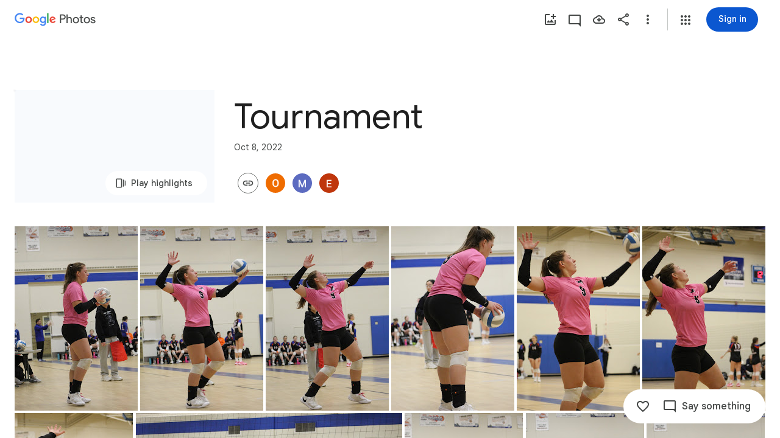

--- FILE ---
content_type: text/javascript; charset=UTF-8
request_url: https://photos.google.com/_/scs/social-static/_/js/k=boq.PhotosUi.en_US.NhOBaFktxE0.2019.O/ck=boq.PhotosUi.-GO9YMUDJmk.L.B1.O/am=AAAAINYAZmA2K_GfCwAIMr7vuID-8bQQNtDI8ILhm70/d=1/exm=A7fCU,AfoSr,Ahp3ie,B7iQrb,BVgquf,E2VjNc,EAvPLb,EFQ78c,FTPxE,IXJ14b,IZT63,Ihy5De,IoAGb,JNoxi,KUM7Z,KfblCf,Kl6Zic,L1AAkb,LEikZe,Lcfkne,LuJzrb,LvGhrf,MI6k7c,MpJwZc,NwH0H,O1Gjze,O6y8ed,OTA3Ae,OlyvMc,P6sQOc,PrPYRd,QIhFr,RMhBfe,RqjULd,RyvaUb,SdcwHb,SpsfSb,Tzmv8c,UBtLbd,UUJqVe,Uas9Hd,Ulmmrd,V3dDOb,WO9ee,Wp0seb,X07lSd,XVMNvd,XqvODd,YYmHzb,Z15FGf,ZDZcre,ZvHseb,ZwDk9d,_b,_tp,aW3pY,ag510,byfTOb,cVmA2c,e5qFLc,ebZ3mb,fWEBl,gJzDyc,gychg,h1gxcb,hKSk3e,hc6Ubd,hdW3jf,iH3IVc,ig9vTc,j85GYd,kjKdXe,l5KCsc,lXKNFb,lazG7b,lfpdyf,lsjVmc,lwddkf,m9oV,mI3LFb,mSX26d,mdR7q,mzzZzc,n73qwf,nbAYS,oXwu8d,opk1D,p0FwGc,p3hmRc,p9Imqf,pNBFbe,pjICDe,pw70Gc,qTnoBf,rCcCxc,rgKQFc,suMGRe,tAtwtc,w9hDv,wiX7yc,ws9Tlc,xKVq6d,xQtZb,xUdipf,zbML3c,zeQjRb,zr1jrb/excm=_b,_tp,sharedcollection/ed=1/br=1/wt=2/ujg=1/rs=AGLTcCP03if70wQQUdorkgsNzWU4AVSr4g/ee=EVNhjf:pw70Gc;EmZ2Bf:zr1jrb;F2qVr:YClzRc;JsbNhc:Xd8iUd;K5nYTd:ZDZcre;LBgRLc:SdcwHb;Me32dd:MEeYgc;MvK0qf:ACRZh;NJ1rfe:qTnoBf;NPKaK:SdcwHb;NSEoX:lazG7b;O8Cmgf:XOYapd;Pjplud:EEDORb;QGR0gd:Mlhmy;SNUn3:ZwDk9d;ScI3Yc:e7Hzgb;Uvc8o:VDovNc;YIZmRd:A1yn5d;Zk62nb:E1UXVb;a56pNe:JEfCwb;cEt90b:ws9Tlc;dIoSBb:SpsfSb;dowIGb:ebZ3mb;eBAeSb:zbML3c;gty1Xc:suMGRe;iFQyKf:QIhFr;lOO0Vd:OTA3Ae;oGtAuc:sOXFj;pXdRYb:p0FwGc;qQEoOc:KUM7Z;qafBPd:yDVVkb;qddgKe:xQtZb;wR5FRb:rgKQFc;xqZiqf:wmnU7d;yxTchf:KUM7Z;zxnPse:GkRiKb/dti=1/m=il3TSb?wli=PhotosUi.TYVv_KHUi9g.createPhotosEditorPrimaryModuleNoSimd.O%3A%3BPhotosUi.O88utAmu3t0.createPhotosEditorPrimaryModuleSimd.O%3A%3BPhotosUi.hKVLVXztz2U.skottieWasm.O%3A%3BPhotosUi.SS2KbsAHols.twixWasm.O%3A%3B
body_size: -388
content:
"use strict";this.default_PhotosUi=this.default_PhotosUi||{};(function(_){var window=this;
try{
_.iPa=_.x("il3TSb",[_.Ys]);
_.n("il3TSb");
var kef=function(a){var b=_.vuc(a.na,0);b=a.ha>b?a.ha:b;if(a.ka<b||!_.Pb())a.wa().setStyle("margin-bottom",b+"px"),a.ka=b},lef=class extends _.Q{static Ha(){return{service:{prompt:_.ZN}}}constructor(a){super();this.ha=this.ka=0;this.na=a.service.prompt;this.Ja=_.T(_.U().Ia(()=>{kef(this)}));this.Ea=_.T(_.U().Ia(b=>{typeof b.data==="number"&&(this.ha=b.data);kef(this)}));this.ua=_.T(_.U().Ia(()=>{this.ha=0;kef(this)}))}Fa(){this.Ja()}Da(a){this.Ea(a)}oa(){this.ua()}};lef.prototype.$wa$q0jwkb=function(){return this.oa};
lef.prototype.$wa$zydxpb=function(){return this.Da};lef.prototype.$wa$p7wHXe=function(){return this.Fa};_.R(_.iPa,lef);
_.r();
}catch(e){_._DumpException(e)}
}).call(this,this.default_PhotosUi);
// Google Inc.


--- FILE ---
content_type: text/javascript; charset=UTF-8
request_url: https://photos.google.com/_/scs/social-static/_/js/k=boq.PhotosUi.en_US.NhOBaFktxE0.2019.O/ck=boq.PhotosUi.-GO9YMUDJmk.L.B1.O/am=AAAAINYAZmA2K_GfCwAIMr7vuID-8bQQNtDI8ILhm70/d=1/exm=A7fCU,Ahp3ie,B7iQrb,BVgquf,E2VjNc,EAvPLb,EFQ78c,IXJ14b,IZT63,Ihy5De,IoAGb,JNoxi,KUM7Z,KfblCf,Kl6Zic,L1AAkb,LEikZe,Lcfkne,LuJzrb,LvGhrf,MI6k7c,MpJwZc,NwH0H,O1Gjze,O6y8ed,OTA3Ae,OlyvMc,P6sQOc,PrPYRd,QIhFr,RMhBfe,RqjULd,RyvaUb,SdcwHb,SpsfSb,UBtLbd,UUJqVe,Uas9Hd,Ulmmrd,V3dDOb,WO9ee,Wp0seb,X07lSd,XVMNvd,XqvODd,YYmHzb,Z15FGf,ZDZcre,ZwDk9d,_b,_tp,aW3pY,ag510,byfTOb,cVmA2c,e5qFLc,ebZ3mb,gJzDyc,gychg,h1gxcb,hKSk3e,hc6Ubd,hdW3jf,iH3IVc,ig9vTc,j85GYd,kjKdXe,l5KCsc,lXKNFb,lazG7b,lfpdyf,lsjVmc,lwddkf,m9oV,mI3LFb,mSX26d,mdR7q,mzzZzc,n73qwf,nbAYS,opk1D,p0FwGc,p3hmRc,p9Imqf,pNBFbe,pjICDe,pw70Gc,qTnoBf,rCcCxc,rgKQFc,suMGRe,tAtwtc,w9hDv,wiX7yc,ws9Tlc,xKVq6d,xQtZb,xUdipf,zbML3c,zeQjRb,zr1jrb/excm=_b,_tp,sharedcollection/ed=1/br=1/wt=2/ujg=1/rs=AGLTcCP03if70wQQUdorkgsNzWU4AVSr4g/ee=EVNhjf:pw70Gc;EmZ2Bf:zr1jrb;F2qVr:YClzRc;JsbNhc:Xd8iUd;K5nYTd:ZDZcre;LBgRLc:SdcwHb;Me32dd:MEeYgc;MvK0qf:ACRZh;NJ1rfe:qTnoBf;NPKaK:SdcwHb;NSEoX:lazG7b;O8Cmgf:XOYapd;Pjplud:EEDORb;QGR0gd:Mlhmy;SNUn3:ZwDk9d;ScI3Yc:e7Hzgb;Uvc8o:VDovNc;YIZmRd:A1yn5d;Zk62nb:E1UXVb;a56pNe:JEfCwb;cEt90b:ws9Tlc;dIoSBb:SpsfSb;dowIGb:ebZ3mb;eBAeSb:zbML3c;gty1Xc:suMGRe;iFQyKf:QIhFr;lOO0Vd:OTA3Ae;oGtAuc:sOXFj;pXdRYb:p0FwGc;qQEoOc:KUM7Z;qafBPd:yDVVkb;qddgKe:xQtZb;wR5FRb:rgKQFc;xqZiqf:wmnU7d;yxTchf:KUM7Z;zxnPse:GkRiKb/dti=1/m=ZvHseb,AfoSr,Tzmv8c,oXwu8d,fWEBl?wli=PhotosUi.TYVv_KHUi9g.createPhotosEditorPrimaryModuleNoSimd.O%3A%3BPhotosUi.O88utAmu3t0.createPhotosEditorPrimaryModuleSimd.O%3A%3BPhotosUi.hKVLVXztz2U.skottieWasm.O%3A%3BPhotosUi.SS2KbsAHols.twixWasm.O%3A%3B
body_size: 32028
content:
"use strict";_F_installCss(".Lhaztb{display:none}.Lhaztb.eO2Zfd{display:block}sentinel{}");
this.default_PhotosUi=this.default_PhotosUi||{};(function(_){var window=this;
try{
_.ibb=_.x("LBaJxb",[]);_.Rd(_.ibb);
_.XF=class{constructor(a,b,c){this.scope=a;this.id=a==null?void 0:a.setTimeout(b,c)}clear(){if(this.id!==void 0){let a;(a=this.scope)==null||a.clearTimeout(this.id)}}};
_.n("LBaJxb");
var igc=function(a){const b=a.rect;let c;return Math.floor(Math.max(b.height,b.width)*.2/((c=a.currentCSSZoom)!=null?c:1))},jgc={pseudoElement:"::after",duration:450,fill:"forwards",easing:"cubic-bezier(0.2, 0, 0, 1)"};var kgc=function(a){let b,c;const d=(c=(b=a.animation)==null?void 0:b.currentTime)!=null?c:Infinity;a.timeout=new _.XF(a.inputs.window(),()=>{a.inputs.uk(!1)},225-Number(d))},lgc=class{constructor(a){this.inputs=a;this.ma=this.ha=!1}De(a){var b,c;if(!(this.ha||((c=(b=this.inputs).disabled)==null?0:c.call(b)))&&(a instanceof KeyboardEvent?a.key==="Enter"||a.key===" ":1)){this.ha=!0;var d;(d=this.animation)==null||d.cancel();var e;(e=this.timeout)==null||e.clear();this.timeout=void 0;this.inputs.uk(!0);
b=this.inputs.element();var f;a={rect:b.getBoundingClientRect(),currentCSSZoom:b.currentCSSZoom,event:a};e=a.event;c=a.rect;var g;d=(g=a.currentCSSZoom)!=null?g:1;g=igc(a);e=e instanceof MouseEvent?{x:(e.clientX-c.left)/d,y:(e.clientY-c.top)/d}:{x:c.width/d/2,y:c.height/d/2};e={x:e.x-g/2,y:e.y-g/2};const {start:k,end:l}={start:e,end:{x:(c.width/d-g)/2,y:(c.height/d-g)/2}};c=a.rect.width;d=a.rect.height;g=igc(a);a={scale:`${(Math.sqrt(c**2+d**2)+10+Math.max(.35*Math.max(d,c),75))/g/((f=a.currentCSSZoom)!=
null?f:1)}`,size:`${g}px`};const {size:m,scale:p}=a;f={top:[0,0],left:[0,0],height:[m,m],width:[m,m],transform:[`translate(${k.x}px, ${k.y}px) scale(1)`,`translate(${l.x}px, ${l.y}px) scale(${p})`]};try{this.animation=b.animate(f,jgc)}catch(q){this.ha=!1,this.inputs.uk(!1)}}}ne(){let a,b;(b=(a=this.inputs).disabled)!=null&&b.call(a)||(this.ha=!1,kgc(this))}ky(){let a,b;((b=(a=this.inputs).disabled)==null?0:b.call(a))||this.inputs.pia(!0)}Yw(){let a,b;(b=(a=this.inputs).disabled)!=null&&b.call(a)||
(this.ha&&kgc(this),this.inputs.pia(!1))}dispose(){let a;(a=this.animation)==null||a.cancel();let b;(b=this.timeout)==null||b.clear();this.timeout=void 0;this.inputs.uk(!1);this.inputs.pia(!1);this.ma=!0}isDisposed(){return this.ma}};_.yL=class extends _.fu{constructor(){super();this.window=this.getWindow();this.animation=new lgc({pia:a=>{this.wa().Db("J58z0d",a)},uk:a=>{this.wa().Db("Biaggc",a)},element:()=>this.wa().el(),window:()=>this.window});_.Ig(this,this.animation)}De(a){this.animation.De(a)}ne(){this.animation.ne()}ky(){this.animation.ky()}Yw(){this.animation.Yw()}ka(a){let b;this.De((b=a.data)==null?void 0:b.event)}oa(){this.ne()}ha(){this.ky()}na(){this.Yw()}};_.yL.prototype.$wa$ynrQde=function(){return this.na};
_.yL.prototype.$wa$f6959e=function(){return this.ha};_.yL.prototype.$wa$aV6zj=function(){return this.oa};_.yL.prototype.$wa$u4uo5d=function(){return this.ka};_.yL.prototype.$wa$smST1=function(){return this.Yw};_.yL.prototype.$wa$u6EQ2e=function(){return this.ky};_.yL.prototype.$wa$R0otXe=function(){return this.ne};_.mu(_.yL,_.ibb);
_.r();
_.n("pxafOd");
var kic,lic,nic,oic,pic,qic,mic,ric;_.jic=function(a,b){a.ownerDocument.readyState!=="loading"||_.ngb(a)?b():a.ownerDocument.addEventListener("readystatechange",()=>{b()},{once:!0})};kic=function(a){return a.pointerType==="touch"};lic=function(a,b="PROGRAMMATIC"){a.De();a.ne({cA:!1,bM:b})};nic=function(a,b){a.ma?a.ne({cA:!0,bM:b}):mic(a)};oic=function(a,b){let c,d;return!((d=(c=a.inputs).disabled)==null?0:d.call(c))&&b.isPrimary};
pic=function(a,b){if(oic(a,b)&&a.Je===0)if(kic(b))a.ha=b,a.Je=1,a.ka=new _.XF(a.inputs.window(),()=>{a.Je=2;a.De({bha:a.ha})},150);else{var c,d;b.button!==0||((d=(c=a.inputs).wx)==null?0:d.call(c))&&_.jka(b)||(a.Je=2,a.ha=b,a.De({bha:a.ha}))}};qic=function(a,b){if(kic(b)&&oic(a,b)){if(a.Je===1){let c;(c=a.ka)==null||c.clear();a.ka=void 0;a.De({bha:a.ha})}a.ma&&(a.Je=2,a.na=new _.XF(a.inputs.window(),()=>{nic(a,"TOUCH")},500))}};
mic=function(a){a.ma=!1;a.Je=0;let b;(b=a.ka)==null||b.clear();a.ka=void 0;let c;(c=a.na)==null||c.clear();a.na=void 0;a.ha=void 0};
ric=class{constructor(a){this.inputs=a;this.Je=0;this.ma=!1}cancel(){nic(this,"UNSET")}Qb(a){let b,c,d,e;((c=(b=this.inputs).disabled)==null?0:c.call(b))||((e=(d=this.inputs).wx)==null?0:e.call(d))&&_.jka(a)||(this.Je===2?(a="UNSET",this.ha&&(a=kic(this.ha)?"TOUCH":"MOUSE"),this.ne({cA:!1,bM:a})):this.Je!==0||this.ma||(this.ha=a,lic(this,"KEYPRESS")))}De(a={}){this.ma=!0;let b,c;(c=(b=this.inputs).wIa)==null||c.call(b,a)}ne({cA:a,bM:b}){const c=this.ha;mic(this);let d,e;(e=(d=this.inputs).xIa)==null||
e.call(d,{cA:a,bM:b});if(!a){let f,g,k,l;this.inputs.CIa({bM:b,altKey:(f=c==null?void 0:c.altKey)!=null?f:!1,ctrlKey:(g=c==null?void 0:c.ctrlKey)!=null?g:!1,shiftKey:(k=c==null?void 0:c.shiftKey)!=null?k:!1,metaKey:(l=c==null?void 0:c.metaKey)!=null?l:!1})}}};_.PL=class extends _.fu{constructor(){super();this.nb=!1;this.window=this.getWindow();this.La=new ric({window:()=>this.window,disabled:()=>this.Ud(),wx:()=>this.wx(),CIa:a=>{let b;this.trigger("JIbuQc",Object.assign({},a,(b=this.dg)!=null?b:{}))},wIa:a=>{this.De(a)},xIa:a=>{this.ne(a,void 0)}})}Ud(){return!!this.wa().el().disabled}ld(a){this.wa().el().disabled=a}wc(){return this.nb}Rb(){lic(this.La,"PROGRAMMATIC")}wx(){return!1}ie(a){pic(this.La,a.event);return!1}xe(a){qic(this.La,a.event);return!1}na(a){this.La.Qb(a.event);
return!1}Da(){let a;(a=this.oa())==null||a.ky();return!1}Ea(a){var b=this.La;a=a.event;oic(b,a)&&!kic(a)&&b.ma&&nic(b,"MOUSE");let c;(c=this.oa())==null||c.Yw();return!1}Ue(a){var b=this.La;a=a.event;oic(b,a)&&nic(b,kic(a)?"TOUCH":"MOUSE");return!1}Ya(){var a=this.La;let b,c;((c=(b=a.inputs).disabled)==null?0:c.call(b))||nic(a,"TOUCH");return!1}oA(){this.La.cancel();super.oA()}De({bha:a}={}){this.nb=!0;let b;(b=this.oa())==null||b.De(a)}ne(a,b){this.nb=!1;this.dg=b;let c;(c=this.oa())==null||c.ne()}oa(){return null}};
_.PL.prototype.$wa$WY2ttb=function(){return this.oa};_.PL.prototype.$wa$k4Iseb=function(){return this.oA};_.PL.prototype.$wa$xexox=function(){return this.Ya};_.PL.prototype.$wa$xyn4sd=function(){return this.Ue};_.PL.prototype.$wa$vpvbp=function(){return this.Ea};_.PL.prototype.$wa$EX0mI=function(){return this.Da};_.PL.prototype.$wa$h5M12e=function(){return this.na};_.PL.prototype.$wa$mF5Elf=function(){return this.xe};_.PL.prototype.$wa$FEiYhc=function(){return this.ie};_.PL.prototype.$wa$QU9ABe=function(){return this.wx};
_.PL.prototype.$wa$y7OZL=function(){return this.wc};_.PL.prototype.$wa$qezFbc=function(){return this.Ud};
_.r();
_.pt=_.Ur("pxafOd",[]);_.Rd(_.pt);
_.aeb=_.x("XL71df",[_.pt]);_.Rd(_.aeb);
var iLb;_.BE=function(a,b,c){const d=new Set(b?b.split(" "):[]),e=new Set(c?c.split(" "):[]);b=[...e].filter(f=>!d.has(f));c=[...d].filter(f=>!e.has(f));for(const f of b)f&&a.tb(f);for(const f of c)f&&a.ub(f)};
_.CE=function(a,b,{Hv:c}={}){var d=new Map;const e=/([^ =]+)=(?:'([^']+)'|"([^"]+)")/g,f=b.matchAll(e);for(const k of f){let l;d.set(k[1],_.Tj((l=k[2])!=null?l:k[3]))}b=b.replace(e,"").split(" ");for(var g of b)g&&d.set(g,"");for(const k of Array.from(a.el().attributes))g=k.name,iLb.has(g)||c&&c.has(g)||d.has(g)||a.rd(g);for(const [k,l]of d)c=k,d=l,a.Lb(c)!==d&&a.Sb(c,d)};iLb=new Set("jsname jscontroller jsaction class style id data-idom-class data-disable-idom".split(" "));
_.n("XL71df");
var njc,ojc,pjc,qjc,sjc,rjc,tjc;njc=new Set(["data-indeterminate"]);ojc=new Set("aria-checked aria-describedby aria-label aria-labelledby checked data-indeterminate disabled indeterminate name type value".split(" "));pjc=["checked","indeterminate"];qjc=function(a){a.ha()?a.input.el().setAttribute("aria-checked","mixed"):a.input.rd("aria-checked")};
sjc=function(a){const b=Object.getPrototypeOf(a.ti);pjc.forEach(c=>{const d=Object.getOwnPropertyDescriptor(b,c);d&&typeof d.set==="function"&&Object.defineProperty(a.ti,c,{get:d.get,set:e=>{d.set.call(a.ti,e);rjc(a)},configurable:d.configurable,enumerable:d.enumerable})})};
rjc=function(a){var b=a.Ra;const c=a.ha()?1:a.ka()?0:3;if(b!==c){qjc(a);a.wa().Db("KGC9Kd-MPu53c-OWXEXe-gk6SMd",c!==3);a.ua.length>0&&(a.window.clearTimeout(a.Na),a.wa().ub(a.ua));a:switch(b){case 2:b=c===3?"":c===0?"KGC9Kd-MPu53c-OWXEXe-vwu2ne-A9y3zc-barxie":"KGC9Kd-MPu53c-OWXEXe-vwu2ne-A9y3zc-iAfbIe";break a;case 3:b=c===0?"KGC9Kd-MPu53c-OWXEXe-vwu2ne-iAfbIe-barxie":"KGC9Kd-MPu53c-OWXEXe-vwu2ne-iAfbIe-A9y3zc";break a;case 0:b=c===3?"KGC9Kd-MPu53c-OWXEXe-vwu2ne-barxie-iAfbIe":"KGC9Kd-MPu53c-OWXEXe-vwu2ne-barxie-A9y3zc";
break a;default:b=c===0?"KGC9Kd-MPu53c-OWXEXe-vwu2ne-A9y3zc-barxie":"KGC9Kd-MPu53c-OWXEXe-vwu2ne-A9y3zc-iAfbIe"}a.ua=b;a.Ra=c;a.ua.length>0&&(a.wa().tb(a.ua),a.Ua=!0)}};tjc=function(a){const b=Object.getPrototypeOf(a.ti);pjc.forEach(c=>{const d=Object.getOwnPropertyDescriptor(b,c);d&&typeof d.set==="function"&&Object.defineProperty(a.ti,c,d)})};
_.cM=class extends _.PL{constructor(){super();this.Ra=2;this.ua="";this.Na=0;this.ke=this.Ua=!1;this.Ib=_.yn(_.lu(_.yL,"m9ZlFb"));this.input=this.Ma("YPqjbf");this.ti=this.input.el();this.ti.indeterminate=this.ti.getAttribute("data-indeterminate")==="true";this.ti.removeAttribute("data-indeterminate");this.Ra=this.ha()?1:this.ka()?0:3;qjc(this);sjc(this);this.addOnDisposeCallback(()=>{this.Xa()});this.ke=_.FE(this.wa());_.Hf(this.wa().el(),this.eh.bind(this))}oa(){return this.Ib()}wb(){rjc(this);
this.wa().el().dispatchEvent(new Event("change",{bubbles:!0,cancelable:!1}))}ne(a){super.ne(a,{checked:this.ka(),value:this.getValue()})}Td(){return this.input}Ja(){return this.Td().el()}ka(){return this.ti.checked}Rg(a){this.ti.checked=a}ha(){return this.ti.indeterminate}lb(a){const b=a.data.eQ;a.data.name==="data-indeterminate"&&this.Fa(b==="true");return!0}Fa(a){this.ti.indeterminate=a}Ud(){return this.ti.disabled}ld(a){this.ti.disabled=a;this.wa().Db("KGC9Kd-MPu53c-OWXEXe-OWB6Me",a)}getValue(){return this.ti.value}setValue(a){this.ti.value=
a}Eb(){this.Ua&&(this.window.clearTimeout(this.Na),this.Na=this.window.setTimeout(()=>{this.wa().ub(this.ua);this.Ua=!1},250))}Xa(){tjc(this);this.window.clearTimeout(this.Na)}eh(a,b){if(this.ke){var c=!!b.ka();c!==this.ka()&&this.Rg(c);c=!!b.Da();c!==this.ha()&&this.Fa(c)}c=!!b.ua();c!==this.Ud()&&this.ld(c);var d;c=(d=b.getValue())!=null?d:"";c!==this.getValue()&&this.setValue(c);d=b.getName()||"";d!==this.Ja().name&&(this.Ja().name=d);d=b.data.Zv||"";d!==this.Ja().id&&(this.Ja().id=d);d=b.zf()||
"";d!==this.input.Lb("aria-label")&&_.zn([(0,_.xn)`aria-`],this.input.el(),"aria-label",d);d=b.data.ir||"";d!==this.input.Lb("aria-labelledby")&&_.zn([(0,_.xn)`aria-`],this.input.el(),"aria-labelledby",d);d=b.data.jH||"";d!==this.input.Lb("aria-describedby")&&_.zn([(0,_.xn)`aria-`],this.input.el(),"aria-describedby",d);_.BE(this.wa(),a.data.Ga,b.data.Ga);let e,f;a=(f=(e=b.mi())==null?void 0:e.toString())!=null?f:"";_.CE(this.wa(),a,{Hv:njc});let g,k;b=(k=(g=b.data.qX)==null?void 0:g.toString())!=
null?k:"";_.CE(this.Td(),b,{Hv:ojc});return!0}};_.cM.prototype.$wa$yw9pZc=function(){return this.Xa};_.cM.prototype.$wa$L9dL9d=function(){return this.Eb};_.cM.prototype.$wa$HvnK2b=function(){return this.getValue};_.cM.prototype.$wa$qezFbc=function(){return this.Ud};_.cM.prototype.$wa$dyRcpb=function(){return this.lb};_.cM.prototype.$wa$nODVRb=function(){return this.ha};_.cM.prototype.$wa$nsRSzc=function(){return this.ka};_.cM.prototype.$wa$AoK69e=function(){return this.Ja};
_.cM.prototype.$wa$KBg9Jb=function(){return this.Td};_.cM.prototype.$wa$WPi0i=function(){return this.wb};_.cM.prototype.$wa$WY2ttb=function(){return this.oa};_.mu(_.cM,_.aeb);
_.r();
_.ueb=_.x("agVpN",[_.pt]);_.Rd(_.ueb);
_.n("agVpN");
var ujc;ujc=new Set("aria-label aria-labelledby checked disabled name type value".split(" "));
_.dM=class extends _.PL{constructor(){super();this.ke=!1;this.Fa=_.yn(_.lu(_.yL,"m9ZlFb"));this.input=this.Ma("YPqjbf");if(_.EE(this.wa())){this.ke=_.FE(this.wa());var a=this.wa().el(),b=this.eh.bind(this);a.__soy_skip_handler=b}}oa(){return this.Fa()}ua(){const a=new Event("change",{bubbles:!0,cancelable:!1});this.wa().el().dispatchEvent(a)}ne(a){super.ne(a,{checked:this.ka(),value:this.getValue()})}Td(){return this.input}ha(){return this.Td().el()}ka(){return this.ha().checked}Rg(a){this.ha().checked=a}Ud(){return this.ha().disabled}ld(a){this.ha().disabled=
a;this.wa().Db("GhEnC-GCYh9b-OWXEXe-OWB6Me",a)}getValue(){return this.ha().value}setValue(a){this.ha().value=a}eh(a,b){this.ke&&(a=!!b.ka(),a!==this.ka()&&this.Rg(a));a=!!b.ua();a!==!!this.Ud()&&this.ld(a);a=b.getValue()||"";a!==this.getValue()&&this.setValue(a);a=b.getName()||"";a!==this.ha().name&&(this.ha().name=a);a=b.data.Zv||"";a!==this.ha().id&&(this.ha().id=a);a=b.zf()||null;a!==this.ha().ariaLabel&&(this.ha().ariaLabel=a);let c,d;b=(d=(c=b.data.dJ)==null?void 0:c.toString())!=null?d:"";_.CE(this.Td(),
b,{Hv:ujc});return!0}};_.dM.prototype.$wa$HvnK2b=function(){return this.getValue};_.dM.prototype.$wa$qezFbc=function(){return this.Ud};_.dM.prototype.$wa$nsRSzc=function(){return this.ka};_.dM.prototype.$wa$AoK69e=function(){return this.ha};_.dM.prototype.$wa$KBg9Jb=function(){return this.Td};_.dM.prototype.$wa$WPi0i=function(){return this.ua};_.dM.prototype.$wa$WY2ttb=function(){return this.oa};_.mu(_.dM,_.ueb);
_.r();
var VOb=function(a,b,c){if(a=="math")return new Set;b=new Set(b);let d=_.sF(OOb,[_.zOb]);_.MOb.has(a)&&d.add("aria-valuetext");if(_.DOb.has(a))return d;a!="listitem"&&(c||POb.has(a)||a=="menu")&&(d.add(_.GOb.has(a)?xF:_.sF(xF,[],["aria-placeholder"])),QOb.add(a));(c||QOb.has(a))&&a!="listitem"&&d.add("aria-describedby");if(_.NOb.has(a))return d;c=[];_.sF(_.EOb,[ROb,"application"]).has(a)&&(ROb.has(a)&&c.push("aria-activedescendant"),c.push(SOb));_.KOb.has(a)&&String(a).indexOf("menu")==-1?c.push(a!=
"option"&&String(a).indexOf("t")!=0?_.sF(TOb,[],["aria-selected"]):TOb):a=="button"?c.push("aria-pressed"):yF.has(a)?(d.add("aria-rowcount"),d.add("aria-colcount")):_.LOb.has(a)&&(a!="cell"&&(d.add("aria-selected"),d.add("aria-readonly"),d.add("contenteditable")),d.add("aria-colindex"),d.add("aria-rowindex"),d.add("aria-colspan"),d.add("aria-rowspan"));a!="listbox"&&a!="menu"&&a!="tree"&&a!="treegrid"||d.add("aria-multiselectable");d=_.sF(d,c,[b]);UOb.has(a)&&(d.add("title"),d.add("autofocus"));return d},
XOb=function(a){if(a=="math")return new Set;let b=new Set;if(_.sF(WOb,[_.FOb,ROb]).has(a))return b;b.add("none");b.add("presentation");_.LOb.has(a)?b.add("row"):a=="row"?b.add(new Set(["grid","rowgroup","treegrid","table"])):a=="rowgroup"?b.add(yF):a=="listitem"?b.add("list"):String(a).indexOf("menuitem")==0?b.add("menu"):a=="option"?b.add("listbox"):a=="radio"?b.add("radiogroup"):a=="tab"?b.add("tablist"):a=="treeitem"&&b.add("tree");return b},aPb=function(a){if(a=="math")return new Set;if(a=="main")return new Set(YOb);
var b=new Set("alert alertdialog group log radiogroup status FIELDSET".split(" "));if(_.uF.has(a)||_.vF.has(a)){let d=[b];String(a).indexOf("dialog")>-1?(d.push("dialog"),d.push("DIALOG")):b.has(a)||d.push("search");return _.sF(ZOb,[YOb],d)}if(a=="presentation"||a=="none")return _.AOb;b=_.uF.has(a)?new Set(YOb):_.sF(YOb,[ZOb]);const c=function(d,e){[...XOb(d).values()].reduce(function(f,g){g instanceof Set?f=f.concat([...g.values()]):f.push(g);return f},[]).forEach(function(f){e.has(f)||(e.add(f),
f!="presentation"&&f!="none"&&c(f,e))})};c(a,b);a=="gridcell"?b.delete("table"):a=="cell"&&b.delete("grid");a!="button"&&a!="link"&&a!="checkbox"&&a!="switch"||_.sF(b,["alertdialog","heading","toolbar",$Ob],[],!0);return b},bPb=function(a){if(a=="math"||(_.sF(WOb,[_.EOb,_.LOb]).has(a)||a=="tooltip")&&a!="list")return new Set;let b=new Set;yF.has(a)?b=new Set(["row","rowgroup"]):a=="rowgroup"||a=="treegrid"?b=new Set(["row"]):a=="row"?b=new Set(_.LOb):a=="list"?b=new Set(["listitem"]):a=="menu"?b=
new Set(["menuitem","menuitemcheckbox","menuitemradio"]):a=="listbox"?b=new Set(["option"]):a=="radiogroup"?b=new Set(["radio"]):a=="tablist"?b=new Set(["tab"]):a=="tree"?b=new Set(["treeitem"]):a=="combobox"&&(b=new Set(["listbox","textbox","text"]));b.add("none");b.add("presentation");return b},gPb=function(a){if(a=="math")return new Set;let b=new Set(YOb);if(a=="presentation"||a=="none")return _.AOb;if(_.NOb.has(a)&&_.Ab(a,"r")||a=="img")return b;const c=function(e,f){[...bPb(e).values()].forEach(function(g){f.has(g)||
(f.add(g),g!="presentation"&&g!="none"&&c(g,f))})};c(a,b);a=="table"?b.delete("gridcell"):a=="grid"&&b.delete("cell");if(yF.has(a))return _.sF(b,[cPb,"checkbox","switch","textbox","TEXTAREA"]);dPb.has(a)?b.add("menu"):(a=="listitem"||a=="list")&&b.add("list");if(ePb.has(a)||_.KOb.has(a))return b;var d=new Set(["img","IMG"]);if(a=="alertdialog"||a=="heading")return _.sF(b,[cPb,"checkbox","switch","heading",d,$Ob],a=="heading"?[a,$Ob]:[a]);if(a=="group"||a=="menubar")_.sF(b,[cPb,"checkbox","switch",
"img"],[],!0);else if(_.uF.has(a)||_.vF.has(a)){_.sF(b,[new Set(fPb),"LABEL"],[_.uF],!0);if(a=="application")return _.sF(b,[_.vF,_.BOb,POb,"tabpanel"]);d=new Set(["document","list","listitem"]);if(_.sF(_.uF,["list","listitem"],[_.DOb]).has(a))return _.sF(b,[ZOb],d.has(a)?[]:[a])}return b},kPb=function(a,b){let c=new Set;a=="menu"&&(c.add({OE:!0,has:"Must be labeled",rE:function(d){for(d=d.parentElement;d!=document.body;){if(d.getAttribute("role")=="menubar")return!0;d=d.parentElement}return!1},equals:!1,
Nk:xF,value:null}),c.add({OE:!0,has:"Must be labeled",rE:function(d){for(d=d.parentElement;d!=document.body;){if(d.getAttribute("role")=="menubar")return!0;d=d.parentElement}return!1},equals:!1,Nk:xF,value:""}));_.FOb.has(a)?(c.add({OE:!0,has:"aria-disabled is true",rE:function(d){return d.getAttribute("aria-disabled")=="true"},equals:!0,Nk:"tabindex",value:"-1"}),c.add({OE:!0,has:"aria-disabled is null or false",rE:function(d){const e=d.getAttribute("aria-disabled"),f=d.hasAttribute("type")?d.getAttribute("type"):
hPb[d.tagName.toUpperCase()];return(e===null||e=="false")&&!(iPb.has(f)||d.hasAttribute("href"))},equals:!0,Nk:"tabindex",value:"0"}),c.add({OE:!0,has:"tabindex is not 0",rE:function(d){return d.getAttribute("tabindex")=="0"},equals:!1,Nk:"aria-disabled",value:"true"}),c.add({OE:!0,has:"tabindex of -1",rE:function(d){return d.getAttribute("tabindex")=="-1"},equals:!0,Nk:"aria-disabled",value:"true"})):ePb.has(a)&&(c.add({OE:!0,has:"aria-owns that is not empty",rE:function(d){return String(d.getAttribute("aria-owns")||
"").length!=0},equals:!0,Nk:"tabindex",value:"0"}),c.add({OE:!0,has:"tabindex of 0",rE:function(d){return d.getAttribute("tabindex")=="0"},equals:!1,Nk:"aria-owns",value:""}));a!="button"&&a!="link"||c.add({OE:!0,has:"tagName "+"A".toString()+" and no href",rE:function(d){return hPb[d.tagName.toUpperCase()]=="A"&&d.getAttribute("href")===null},equals:!0,Nk:"tabindex",value:"0"});c.add({OE:!0,has:"Must be labeled",rE:function(){return b},equals:!1,Nk:_.sF(xF,[jPb]),value:null});c.add({OE:!0,has:"Must be labeled",
rE:function(){return b},equals:!1,Nk:_.sF(xF,[jPb]),value:""});return c};var OOb=new Set("aria-atomic aria-dropeffect aria-flowto aria-grabbed aria-hidden aria-live aria-owns aria-relevant".split(" ")),SOb=new Set("aria-controls aria-disabled aria-errormessage aria-expanded aria-haspopup aria-invalid aria-required aria-roledescription".split(" ")),TOb=new Set(["aria-posinset","aria-selected","aria-setsize"]);var hPb=_.gaa(_.ob(_.wOb),a=>a.toString());_.ob(_.xOb);var iPb=new Set("color date datetime datetime-local email file month number password range reset search submit text textarea time url week A BUTTON TEXTAREA".split(" ")),lPb=new Set("ARTICLE ASIDE DIALOG FIELDSET FOOTER FORM HEADER MAIN MATH NAV SECTION".split(" ")),mPb=new Set(["DIV","SPAN"]);var fPb=_.ob(_.yOb),ePb=new Set(_.wF.keys()),xF=new Set(["aria-label","aria-labelledby","aria-placeholder"]),jPb=new Set(["innerText","textContent"]),POb=new Set(["application","article","group","document","form"]),yF=new Set(["grid","table"]),dPb=new Set(["menu","menuitem","menuitemcheckbox","menuitemradio"]),WOb=_.sF(_.NOb,["menubar","toolbar",_.COb]),ROb=_.sF(ePb,[_.JOb]),UOb=_.sF(_.EOb,[_.vF,ROb]),nPb=_.sF(_.HOb,[_.vF,ROb,"region",_.GOb,yF],[_.DOb,"application","menu"]),oPb=_.sF(_.KOb,["heading",
"listitem","button","link"]),$Ob=new Set("H1 H2 H3 H4 H5 H6".split(" ")),cPb=new Set(["button","BUTTON"]),YOb=_.sF(mPb,["none","presentation"]),ZOb=_.sF(_.uF,[_.vF,lPb]),QOb=new Set;_.pPb=(a=>{let b=a||new Set;return fPb.reduce(function(c,d){if(!b.has(d)){var e=c.set;let m;m=UOb.has(d)?_.FOb.has(d)?1:2:-1;let p=m<0&&!yF.has(d),q=oPb.has(d);var f=q;var g=m;if(d=="math")f=new Set;else{var k=new Set;nPb.has(d)&&!f?(k.add(_.GOb.has(d)?xF:_.sF(xF,[],["aria-placeholder"])),QOb.add(d)):d=="tabpanel"&&(k.add("aria-labelledby"),QOb.add(d));UOb.has(d)&&g==1&&d!="button"&&d!="link"&&k.add("tabindex");/.*(checkbox|radio|switch).*/.test(d)&&d!="radiogroup"?k.add(d=="switch"?"checked":"aria-checked"):
d=="option"?k.add("aria-selected"):d=="tab"?(k.add("aria-selected"),k.add("aria-controls")):d=="combobox"&&(k.add("aria-autocomplete"),k.add("aria-expanded"));_.GOb.has(d)&&k.add("contenteditable");_.MOb.has(d)&&(_.sF(k,["aria-valuemin","aria-valuemax","aria-valuenow"],[],!0),d=="scrollbar"&&_.sF(k,["aria-controls","aria-orientation"],[],!0));f=k}g=VOb(d,f,q);k=XOb(d);let t=aPb(d),u=bPb(d),w=gPb(d),A=kPb(d,q);if(d=="math")var l=new Set;else d=="presentation"||d=="none"?l=_.sF(_.vOb(_.xOb),_.ob(_.wOb)):
(l=[],d=="button"||d=="link"?l=l.concat(d=="button"?["A"]:["button","link"]):d=="heading"?l=l.concat("H1 H2 H3 H4 H5 H6".split(" ")):_.Ab(d.toString(),"header")?l.push("TH"):d=="gridcell"||d=="cell"?l.push("TD"):yF.has(d)?l.push("TABLE"):d=="rowgroup"?l=l.concat(["TBODY","TFOOT","THEAD"]):d=="row"?l.push("TR"):d=="combobox"&&l.push("text"),l=_.sF(mPb,l));e.call(c,d,{yDb:m,XNb:p,cEb:q,MNb:g,AMb:f,hBb:A,oOb:t,oLa:k,pOb:w,Hsa:u,vAb:l})}return c},new Map)})(new Set("alert application article banner complementary contentinfo definition directory document form heading img list listitem log main marquee math note search status textinfo timer toolbar".split(" ")));
_.n("i5H9N");
var NF,XQb,YQb,ZQb,$Qb;_.MF=function(a,b){return b.Lb("aria-disabled")!=="true"};NF=function(a,b){if(b){let c=null;const d=b.changedTouches&&b.changedTouches[0]||b.touches&&b.touches[0];d?c=new _.rf(d.clientX,d.clientY):b.clientX!==void 0&&(c=new _.rf(b.clientX,b.clientY));c&&(a.Ra=b,a.Pb=c,a.lb===null&&(a.lb=c))}else a.Ra=void 0,a.lb=null,a.Pb=null};XQb=function(a){a.focused=!1;a.Je==="TOUCH_DELAY"?a.Je="INACTIVE":a.Je!=="INACTIVE"&&a.ha?(a.Je="INACTIVE",a.ne(a.ha,!0),a.ha=null):a.Je="INACTIVE"};
YQb=function(a){if(a.Je!=="INACTIVE"){var b=0;a.qd()&&a.lb&&a.Pb?b=_.zu(a.Pb,a.lb):a.ha&&(b=_.zu(_.Vm(a.ha.el()),a.Vc));b>_.LLb&&XQb(a)}};ZQb=function(a){return(a=a.Qd.el())&&a.hasAttribute("role")?a.getAttribute("role").toUpperCase():""};_.OF=function(a,b){b=b instanceof _.bn?b.el():b;return _.na(_.An(a.Bb()),b)};$Qb=function(a,b){a.Je="HOLDING";a.De(b);_.rk(()=>{a.ha&&a.ne(a.ha,!1)},a.od);_.rk(()=>{a.Je="INACTIVE"},5,a);NF(a,null)};
_.PF=class extends _.fu{constructor(){super();this.wb=this.Nd=this.ha=this.Pb=this.lb=null;this.focused=!1;this.od=30;this.Je="INACTIVE";this.Vc=new _.rf(0,0);_.wF.has(this.nb())||this.nb();this.wa().Lb("aria-multiselectable")}ld(a,b){b?_.zn([(0,_.xn)`aria-`],a.el(),"aria-disabled","true"):a.rd("aria-disabled")}xd(a,b){this.ld(a,!b)}Df(){return this.ha}ve(){return this.Nd}jd(){this.ha=null}ui(){return this.focused}Nb(a){var b=a.Qd;_.MF(0,b)&&(b=_.KOb.has(_.tF(_.gn(b)))?b:a.targetElement,!_.MF(0,b)||
this.Je!=="INACTIVE"||a.event.which!==1&&typeof a.event.which==="number"||(this.wb=a,this.Je="HOLDING",NF(this,a.event),this.De(b)))}Ja(a){this.focused&&(this.focused=!1);NF(this,a.event);if(this.Je==="HOLDING"||this.Je==="ACTIVE_HOLDING")this.ha&&this.ne(this.ha),this.Je="RELEASING",_.rk(function(){this.Je="INACTIVE"},5,this)}Fa(){this.Je!=="INACTIVE"&&XQb(this)}Tg(a){NF(this,a.event);this.ha&&this.ne(this.ha,!0)}yg(a){const b=a.Qd;_.MF(0,b)&&!this.ha&&this.Je==="INACTIVE"&&a.event.touches.length===
1&&(this.Je="TOUCH_DELAY",this.wb=a,NF(this,a.event),_.rk(()=>{this.Je==="TOUCH_DELAY"&&(_.rk(this.xe,180,this),this.Je="ACTIVE_HOLDING",this.De(b))},75),_.T(_.U(this).measure(function(){this.Vc=_.Vm(b.el())}).kb())())}dg(a){NF(this,a.event);_.T(_.U(this).measure(function(){YQb(this);if(this.ha){const b=this.ha.Ab(),c=_.Wm(a.event,b);(c.x<0||c.y<0||c.x>=b.offsetWidth||c.y>=b.offsetHeight)&&XQb(this)}}).kb())()}La(a){this.focused=!1;this.release(a)}Gh(){XQb(this)}ua(a){const b=ZQb(a),c=a.event.keyCode,
d=a.event.key;return((d==="Enter"||c===13)&&_.Hg[b]%13===0||(d===" "||c===32)&&_.Hg[b]%32===0)&&!this.ha&&_.OF(this,a.Qd)>=0&&_.MF(0,a.Qd)&&this.Je==="INACTIVE"?(this.Je="HOLDING",NF(this,null),this.De(a.Qd),!1):!0}Da(a){const b=ZQb(a),c=a.event.keyCode,d=a.event.key;return((d==="Enter"||c===13)&&_.Hg[b]%13===0||(d===" "||c===32)&&_.Hg[b]%32===0)&&this.ha&&_.OF(this,a.Qd)>=0&&_.MF(0,a.Qd)&&this.Je==="HOLDING"?(this.Je="INACTIVE",NF(this,null),this.ne(a.Qd),!1):!0}Ea(a){a.type==="keydown"?this.ua(a):
a.type==="keyup"&&this.Da(a);ZQb(a);!this.ha&&_.OF(this,a.Qd)>=0&&_.MF(0,a.Qd)&&this.Je==="INACTIVE"&&(NF(this,null),$Qb(this,a.Qd));return!1}focus(){this.ha||this.Je!=="INACTIVE"||(this.focused=!0)}blur(){_.rk(function(){const a=_.wu(this.de());a&&_.Lf(this.wa().el(),a)||XQb(this)},0,this)}Dg(a){this.focused=a.data}xe(){this.Je==="ACTIVE_HOLDING"&&(this.Je="HOLDING",this.wb&&(this.wb.event.preventDefault(),this.wb=null))}release(a){YQb(this);this.Je==="HOLDING"||this.Je==="ACTIVE_HOLDING"?(this.ha&&
this.ne(this.ha,!a.Qd.equals(this.ha)),_.rk(()=>{this.Je="INACTIVE"},5,this)):this.Je==="TOUCH_DELAY"&&$Qb(this,a.Qd);NF(this,null)}Ke(){return this.Ra}qd(){return!!this.Ra&&!!window.TouchEvent&&this.Ra instanceof TouchEvent}De(a){let b;((b=this.ha)==null?void 0:b.el())!==(a==null?void 0:a.el())&&(this.Nd=this.ha=a)}ne(){this.jd()}Uc(){let a=null,b=[this.wa().el()],c=!1;for(;!c&&b.length!=0;)a=b.shift(),a.nodeType===1&&((c=_.gn(a).getAttribute("role")!==null&&_.wF.has(_.tF(_.gn(a))))||(b=_.va(b,_.wa(a.childNodes))));
return a}nb(){var a=this.Uc();return _.tF(_.gn(a))}Bb(){const a=_.pPb.get(this.nb()).Hsa;let b=new _.bn([]);Array.from(a.values()).some(c=>{b=this.wa().find(`[role="${c}"]`);return b.size()>0?!0:!1});return b}};_.PF.prototype.$wa$hIFJ2e=function(){return this.Bb};_.PF.prototype.$wa$JsZxYc=function(){return this.nb};_.PF.prototype.$wa$c19Cmc=function(){return this.Uc};_.PF.prototype.$wa$t9Gapd=function(){return this.qd};_.PF.prototype.$wa$N1hOyf=function(){return this.Ke};
_.PF.prototype.$wa$xX561d=function(){return this.Dg};_.PF.prototype.$wa$O22p3e=function(){return this.blur};_.PF.prototype.$wa$AHmuwe=function(){return this.focus};_.PF.prototype.$wa$o6ZaF=function(){return this.Ea};_.PF.prototype.$wa$JdS61c=function(){return this.Da};_.PF.prototype.$wa$RDtNu=function(){return this.ua};_.PF.prototype.$wa$JMtRjd=function(){return this.Gh};_.PF.prototype.$wa$VfAz8=function(){return this.La};_.PF.prototype.$wa$kZeBdd=function(){return this.dg};
_.PF.prototype.$wa$jJiBRc=function(){return this.yg};_.PF.prototype.$wa$JywGue=function(){return this.Tg};_.PF.prototype.$wa$xq3APb=function(){return this.Fa};_.PF.prototype.$wa$NZPHBc=function(){return this.Ja};_.PF.prototype.$wa$teoBgf=function(){return this.Nb};_.PF.prototype.$wa$u3bW4e=function(){return this.ui};_.PF.prototype.$wa$Qo59bf=function(){return this.jd};_.PF.prototype.$wa$akSbZd=function(){return this.ve};_.PF.prototype.$wa$FLnaNd=function(){return this.Df};
_.r();
_.vKa=_.Ur("i5H9N",[]);_.Rd(_.vKa);
_.wKa=_.x("H4jOse",[_.vKa]);_.Rd(_.wKa);
_.keb=_.x("cnr82b",[]);_.Rd(_.keb);
_.n("H4jOse");
var vjc,xjc,yjc,zjc,Bjc,Cjc,Ejc;vjc=function(a){return{CEa:a.key==="ArrowLeft",DEa:a.key==="ArrowUp",Spa:a.key==="ArrowRight",BEa:a.key==="ArrowDown",Qea:a.key==="Home",Oea:a.key==="End",Wpa:a.key==="Enter",CFa:a.key===" ",bB:a.key==="ArrowDown"||a.key==="ArrowRight",Tpa:a.key==="ArrowUp"||a.key==="ArrowLeft",Rpa:a.key==="Enter"||a.key===" "}};_.wjc=function(a){return{Qo:"",jX:0,PX:"",uq:0,window:a}};
xjc=function(a,b){const c=new Map;for(let d=0;d<a;d++){const e=b(d).trim();if(!e)continue;const f=e[0].toLowerCase();c.has(f)||c.set(f,[]);c.get(f).push({text:e.toLowerCase(),index:d})}c.forEach(d=>{d.sort((e,f)=>e.index-f.index)});return c};_.Ajc=function(a,b){var c=a.fQ;const d=a.lR,e=a.dk,f=a.yT,g=a.rU;a=a.QE;b.window.clearTimeout(b.jX);b.jX=b.window.setTimeout(()=>{b.Qo=""},300);b.Qo+=c;c=b.Qo.length===1?yjc(a,e,g,b):zjc(a,g,b);c===-1||d||f(c);return c};
yjc=function(a,b,c,d){var e=d.Qo[0];a=a.get(e);if(!a)return-1;if(e===d.PX&&a[d.uq].index===b){d.uq=(d.uq+1)%a.length;var f=a[d.uq].index;if(!c(f))return f}d.PX=e;e=-1;for(f=0;f<a.length;f++)if(!c(a[f].index)){e=f;break}for(;f<a.length;f++)if(a[f].index>b&&!c(a[f].index)){e=f;break}return e!==-1?(d.uq=e,a[d.uq].index):-1};
zjc=function(a,b,c){a=a.get(c.Qo[0]);if(!a)return-1;var d=a[c.uq];if(d.text.lastIndexOf(c.Qo,0)===0&&!b(d.index))return d.index;d=(c.uq+1)%a.length;let e=-1;for(;d!==c.uq;){var f=a[d];const g=f.text.lastIndexOf(c.Qo,0)===0;f=!b(f.index);if(g&&f){e=d;break}d=(d+1)%a.length}return e!==-1?(c.uq=e,a[c.uq].index):-1};
Bjc=function(a,b){const c=a.event,d=a.WP,e=a.dk,f=a.yT,g=a.rU;a=a.QE;const {CEa:k,DEa:l,Spa:m,BEa:p,Qea:q,Oea:t,Wpa:u,CFa:w}=vjc(c);c.altKey||c.ctrlKey||c.metaKey||k||l||m||p||q||t||u||(w||c.key.length!==1?w&&(d&&c.preventDefault(),d&&b.Qo.length>0&&_.Ajc({fQ:" ",lR:!1,dk:e,yT:f,rU:g,QE:a},b)):(c.preventDefault(),_.Ajc({fQ:c.key.toLowerCase(),lR:!1,dk:e,yT:f,rU:g,QE:a},b)))};Cjc=function(a){return _.af(a.getData("tooltipEnabled"),!1)};
Ejc=function(a){const b=new Set(a?Djc.filter(c=>a.getModifierState(c)):[]);return c=>c.every(d=>b.has(d))&&c.length===b.size};_.Fjc=function(a,b){b=_.gn(b);b=_.ou(a,b,"orbTae");if(b.size()>=1)return b.kd(0);throw Error("id`orbTae`"+_.pgb(a));};var Gjc={Kla:"NON_SELECTABLE",e3:"SINGLE_SELECT_NO_CONTROL",Ula:"SINGLE_SELECT_RADIO",q$:"MULTI_SELECT",a3:"MULTI_SELECT_NO_CONTROL",gS:"MENU"};var Djc,Ijc,Kjc,Jjc,Hjc,Pjc,Qjc,Sjc,Vjc,Wjc,Yjc,Zjc,$jc,akc,ckc,Ljc,dkc,Njc,Mjc,gkc,bkc,Xjc,hkc,fkc,Rjc;Djc=["Alt","Control","Meta","Shift"];
Ijc=function(a){switch(a.listType){case "NON_SELECTABLE":break;case "SINGLE_SELECT_NO_CONTROL":a.selectedIndex=_.An(a.ka()).findIndex(d=>_.hn(d).Wb("aqdrmf-rymPhb-ibnC6b-OWXEXe-gk6SMd"));break;case "SINGLE_SELECT_RADIO":const b=a.kc().findIndex(d=>d.ka());b!==-1&&_.eM(a,b);break;case "MULTI_SELECT":a.selectedIndex=[];const c=[];a.Ua().forEach((d,e)=>{d.ka()&&c.push(e)});_.eM(a,c);break;case "MULTI_SELECT_NO_CONTROL":a.selectedIndex=[];Hjc(a,_.An(a.ka()).reduce((d,e,f)=>{_.hn(e).Lb("aria-selected")===
"true"&&d.push(f);return d},[]));break;case "MENU":break;default:throw Error("$f`"+a.listType);}};Kjc=async function(a){var b=(0,_.y)(),c=b();b=b(1);try{const f=a.ka(),g=a.dk!==-1&&f.size()>0?f.kd(a.dk).el():null;try{b(await c(a.na()))}catch(k){b();if(!a.wd)throw k;return}a.oa();Ijc(a);if(g)g.setAttribute("tabindex","0");else{var d,e;(d=a.ka().first())==null||(e=d.el())==null||e.setAttribute("tabindex","0")}Jjc(a,a.selectedIndex)||(a.selectedIndex=-1);a.selectedIndex!==-1&&_.eM(a,a.selectedIndex)}finally{c()}};
Jjc=function(a,b){const c=a.listType==="MULTI_SELECT"||a.listType==="MULTI_SELECT_NO_CONTROL";if(b instanceof Array&&!c)throw Error("dg");if(typeof b==="number"&&c)throw Error("eg`"+b);return b instanceof Array?b.every(d=>_.fM(a,d)):a.listType==="SINGLE_SELECT_NO_CONTROL"?_.fM(a,b)||b===-1:_.fM(a,b)};
_.eM=function(a,b,c={}){if(!Jjc(a,b))throw Error("ag`"+b);switch(a.listType){case "NON_SELECTABLE":break;case "SINGLE_SELECT_NO_CONTROL":a.wa().find(".aqdrmf-rymPhb-ibnC6b-OWXEXe-gk6SMd").ub("aqdrmf-rymPhb-ibnC6b-OWXEXe-gk6SMd");if(a.Fg()!==0){var d=a.getItem(0).el().getAttribute("aria-current")!==null;_.fM(a,a.selectedIndex)&&(c=a.getItem(a.selectedIndex).el(),d?c.setAttribute("aria-current","false"):c.setAttribute("aria-selected","false"));b!==-1&&(c=a.getItem(b).el(),d?c.setAttribute("aria-current",
"true"):c.setAttribute("aria-selected","true"))}Ljc(a,b);b!==-1&&a.getItem(b).tb("aqdrmf-rymPhb-ibnC6b-OWXEXe-gk6SMd");a.selectedIndex=b;break;case "SINGLE_SELECT_RADIO":c=a.kc()[b];c.Rg(!0);if(c=c.Td().el().name){c=a.de().querySelectorAll(`input[type="radio"][name="${c}"]`);for(d of c)d.checked||(c=(new _.cn(d)).closest('[role="option"]').first())&&c.Lb("aria-selected")==="true"&&(c.el().setAttribute("aria-selected","false"),c.ub("aqdrmf-rymPhb-ibnC6b-OWXEXe-SfQLQb-bMcfAe-gk6SMd"))}Mjc(a,b,!0);a.getItem(b).tb("aqdrmf-rymPhb-ibnC6b-OWXEXe-SfQLQb-bMcfAe-gk6SMd");
a.selectedIndex=b;break;case "MULTI_SELECT":Array.isArray(b)&&Njc(a,b,c,!0);break;case "MULTI_SELECT_NO_CONTROL":Array.isArray(b)&&Njc(a,b,c);break;case "MENU":break;default:throw Error("$f`"+a.listType);}};Hjc=function(a,b){_.eM(a,b)};_.Ojc=function(a,b,c,d){a=_.ou(a,b,"pptmpc");a.size()===1&&(a=a.kd(0).el(),_.eg(a,c,d,!1))};Pjc=function(a,b){a.jc={altKey:b.altKey,ctrlKey:b.ctrlKey,metaKey:b.metaKey,shiftKey:b.shiftKey}};
Qjc=function(a,b){Bjc({event:b.event,WP:b.WP,dk:b.dk,yT:c=>{a.Yo(c)},rU:c=>a.Cr(c),QE:a.QE},a.hc)};Sjc=function(a,b,c){a.Rb=b;if(a.listType==="MULTI_SELECT"){const d=a.Ua()[b].ka();c?c=d:(c=!d,a.Ua()[b].Rg(c));Rjc(a,b,c)}else a.listType==="MULTI_SELECT_NO_CONTROL"?(c=!_.hn(a.getItem(b).el()).Wb("aqdrmf-rymPhb-ibnC6b-OWXEXe-gk6SMd"),Rjc(a,b,c)):_.eM(a,b,{l_:!0})};
_.Tjc=function(a,b,c=0){const d=a.Fg();let e=b,f=null;do{e++;if(e>=d)if(a.zc)e=0;else return b;if(e===f)return-1;let g;f=(g=f)!=null?g:e}while(a.Cr(e));a.Yo(e,c);return e};_.Ujc=function(a,b,c=1){const d=a.Fg();let e=b,f=null;do{e--;if(e<0)if(a.zc)e=d-1;else return b;if(e===f)return-1;let g;f=(g=f)!=null?g:e}while(a.Cr(e));a.Yo(e,c);return e};Vjc=function(a){return a.listType==="SINGLE_SELECT_NO_CONTROL"||a.listType==="SINGLE_SELECT_RADIO"||a.listType==="MULTI_SELECT"||a.listType==="MULTI_SELECT_NO_CONTROL"};
Wjc=function(a,b,c,d,e=!1){a.Rb=d;const f=new Set(a.selectedIndex===-1?[]:a.selectedIndex);d=!(f==null?0:f.has(d));const [g,k]=[b,c].sort((l,m)=>l-m);b=[];for(c=g;c<=k;c++){if(a.Cr(c))continue;const l=f.has(c);d!==l&&(b.push(c),e&&a.Ua()[c].Rg(d),Mjc(a,c,d),a.listType==="MULTI_SELECT_NO_CONTROL"?a.getItem(c).Db("aqdrmf-rymPhb-ibnC6b-OWXEXe-gk6SMd",d):a.listType==="MULTI_SELECT"&&a.getItem(c).Db("aqdrmf-rymPhb-ibnC6b-OWXEXe-SfQLQb-bMcfAe-gk6SMd",d),d?f.add(c):f.delete(c))}b.length&&(a.selectedIndex=
[...f])};Yjc=function(a,b,c=!1){var d=Xjc(a);const e=a.Fg();if(b.filter(f=>!a.Cr(f)).length>=d)Njc(a,[],{l_:!0,nQ:!0},c);else{d=[];for(let f=0;f<e;f++)(!a.Cr(f)||b.indexOf(f)>-1)&&d.push(f);Njc(a,d,{l_:!0,nQ:!0},c)}};Zjc=function(a,b,c,d){a.trigger(c,{item:b,key:d.key,code:d.code,altKey:d.altKey,ctrlKey:d.ctrlKey,shiftKey:d.shiftKey,isComposing:d.isComposing})};
$jc=function(a,b,c,d){var e=d.relatedTarget;a.trigger(c,{item:b,altKey:d.altKey,button:d.button,buttons:d.buttons,clientX:d.clientX,clientY:d.clientY,ctrlKey:d.ctrlKey,metaKey:d.metaKey,movementX:d.movementX,movementY:d.movementY,offsetX:d.offsetX,offsetY:d.offsetY,pageX:d.pageX,pageY:d.pageY,screenX:d.screenX,screenY:d.screenY,shiftKey:d.shiftKey,x:d.x,y:d.y,relatedTarget:_.Oe(e)&&e.nodeType===1?new _.cn(d.relatedTarget):null})};
akc=function(a,b,c){if(b!==-1&&!a.Cr(b)){var d=Ejc(),e=a.listType==="MULTI_SELECT",f=e||a.listType==="MULTI_SELECT_NO_CONTROL";if(d([]))Vjc(a)&&Sjc(a,b,c);else if(f&&d(["Shift"])){let g;Wjc(a,(g=a.Rb)!=null?g:b,b,b,e)}}};ckc=function(a){if(a.Fg()===0)return-1;if(!Vjc(a))return Math.max(a.dk,bkc(a));if(typeof a.selectedIndex==="number"&&a.selectedIndex!==-1)return a.selectedIndex;if(a.selectedIndex instanceof Array){const b=[...a.selectedIndex].sort((c,d)=>c-d);for(const c of b)if(_.MF(0,a.getItem(c)))return c}return bkc(a)};
Ljc=function(a,b){_.An(a.Bb()).forEach((c,d)=>{c.setAttribute("tabindex",d===b?"0":"-1")})};dkc=function(a,b,c){a.getItem(b).find(".aqdrmf-rymPhb-ibnC6b button:not(:disabled),\n    .aqdrmf-rymPhb-ibnC6b a").each(d=>{d.setAttribute("tabindex",c)})};_.ekc=function(a,b){b===a.Bb().size()-1?a.Na():_.Tjc(a,b-1)};_.fM=function(a,b){if(typeof b!=="number")throw Error("ze`"+b);return 0<=b&&b<a.Fg()};
Njc=function(a,b,c={},d=!1){var e=a.selectedIndex;e=new Set(e===-1?[]:e);const f=[];for(let g=0;g<a.Fg();g++){if(c.nQ&&a.Cr(g))continue;const k=e.has(g),l=b.indexOf(g)>=0;l!==k&&f.push(g);d&&a.Ua()[g].Rg(l);Mjc(a,g,l);a.listType==="MULTI_SELECT_NO_CONTROL"?a.getItem(g).Db("aqdrmf-rymPhb-ibnC6b-OWXEXe-gk6SMd",l):a.listType==="MULTI_SELECT"&&a.getItem(g).Db("aqdrmf-rymPhb-ibnC6b-OWXEXe-SfQLQb-bMcfAe-gk6SMd",l)}a.selectedIndex=c.nQ?fkc(a,b):b};
Mjc=function(a,b,c){a.getItem(b).el().setAttribute("aria-selected",`${c}`)};gkc=function(a){return xjc(a.Fg(),b=>_.dn(a.ka().kd(b),'[jsname="K4r5Ff"]').Sc())};bkc=function(a){const b=a.Fg();for(let c=0;c<b;c++)if(_.MF(0,a.getItem(c)))return c;return-1};Xjc=function(a){const b=a.Fg();let c=0;for(let d=0;d<b;d++)_.MF(0,a.getItem(d))&&c++;return c};hkc=async function(a){var b=(0,_.y)(),c=b();b=b(1);try{return a.Ph||(a.Ph=b(await c(_.hf(_.keb,a.Lj())))),a.Ph}finally{c()}};
fkc=function(a,b){const c=(a.selectedIndex===-1?[]:a.selectedIndex).filter(d=>a.Cr(d));b=b.filter(d=>!a.Cr(d));return[...(new Set([...b,...c]))].sort((d,e)=>d-e)};Rjc=function(a,b,c){Mjc(a,b,c);a.listType==="MULTI_SELECT_NO_CONTROL"?a.getItem(b).Db("aqdrmf-rymPhb-ibnC6b-OWXEXe-gk6SMd",c):a.listType==="MULTI_SELECT"&&a.getItem(b).Db("aqdrmf-rymPhb-ibnC6b-OWXEXe-SfQLQb-bMcfAe-gk6SMd",c);let d=a.selectedIndex===-1?[]:a.selectedIndex.slice();c?d.push(b):d=d.filter(e=>e!==b);a.selectedIndex=d};
_.gM=class extends _.PF{constructor(){super();this.Eg=new _.me;this.hc=_.wjc(this.getWindow());this.Jb=_.yn(_.Gr(_.Dr));this.Ua=_.yn(_.ku(_.cM,"zgGnJe"));this.kc=_.yn(_.ku(_.dM,"CDvnGe"));this.QE=new Map;this.items=null;this.selectedIndex=this.dk=-1;this.Rb=null;this.wd=this.Eb=this.Ue=!1;this.jc={altKey:!1,ctrlKey:!1,metaKey:!1,shiftKey:!1};this.lk=_.Lb();_.ke(_.pF);this.listType=_.Ag(this.wa().getData("listType"),Gjc);this.lj=_.af(this.wa().getData("shouldFocusRoot"),!1);this.lm=_.af(this.wa().getData("isSelectMenu"),
!1);this.zc=_.af(this.wa().getData("shouldWrapFocus"),!1);_.zLb(this.wa().el(),this.Kh.bind(this));this.addOnDisposeCallback(()=>{this.wd=!0});Ijc(this);this.wc()}Kh(){this.isDisposed()||this.lm||Kjc(this)}async na(){_.je(this.Eg,()=>{this.Ua=_.yn(_.ku(_.cM,"zgGnJe"));this.kc=_.yn(_.ku(_.dM,"CDvnGe"))})}ie(){Ijc(this)}De(a){super.De(a);_.Ojc(this,a,"QBlI0e",{event:this.Ra})}ne(a,b){super.ne(a,b);_.Ojc(this,a,"BTifte");if(!b){b=a.el();var c=Object.assign({},{item:a},this.jc);_.eg(b,"JIbuQc",c);b=_.Bgb(this,
a,"mk39nf");b.isEmpty()||_.fg(b.el(),"JIbuQc",Object.assign({},{item:a},this.jc))}}te(a){var b=a.targetElement.closest(_.Cu("aqdrmf-rymPhb-ibnC6b")),c=_.OF(this,b);b=a.targetElement.Wb("aqdrmf-rymPhb-ibnC6b");a=a.event;var d=Ejc(a);Pjc(this,a);if(this.de().activeElement===this.wa().el()){const {Qea:u,Oea:w,bB:A,Tpa:G}=vjc(a);if((G||w)&&d([]))a.preventDefault(),this.Na();else if((A||u)&&d([]))a.preventDefault(),this.Xa();else if(this.listType==="MULTI_SELECT"||this.listType==="MULTI_SELECT_NO_CONTROL")if(G&&
d(["Shift"])){a.preventDefault();var e=this.Na();e!==-1&&Sjc(this,e,!1)}else A&&d(["Shift"])&&(a.preventDefault(),e=this.Xa(),e!==-1&&Sjc(this,e,!1));if(!this.Eb)return!0;Qjc(this,{event:a,WP:b,dk:-1});return!0}var f=_.An(this.ka()).indexOf(this.de().activeElement);if(f===-1&&c<0)return!0;c=f===-1?c:f;const {Qea:g,Oea:k,bB:l,Tpa:m,Wpa:p,Spa:q,Rpa:t}=vjc(a);f=this.getItem(c).el().getAttribute("aria-haspopup")==="menu";if(!(q&&d([])&&f))if(l&&d([]))_.Tjc(this,c),a.preventDefault();else if(m&&d([]))a.preventDefault(),
_.Ujc(this,c);else if(g&&d([]))a.preventDefault(),this.Xa();else if(k&&d([]))a.preventDefault(),this.Na();else if(t&&(d([])||d(["Alt"])))b&&(e=a.target,e&&e.tagName==="A"&&p||(a.preventDefault(),this.Cr(c)||this.Ib()||!Vjc(this)||Sjc(this,c,!1)));else if((f=this.listType==="MULTI_SELECT")||this.listType==="MULTI_SELECT_NO_CONTROL")l&&d(["Shift"])?(a.preventDefault(),e=_.Tjc(this,c),e!==-1&&Sjc(this,e,!1)):m&&d(["Shift"])?(a.preventDefault(),e=_.Ujc(this,c),e!==-1&&Sjc(this,e,!1)):g&&d(["Control",
"Shift"])?(a.preventDefault(),this.Cr(c)||(this.Xa(),Wjc(this,0,c,c,f))):k&&d(["Control","Shift"])?(a.preventDefault(),this.Cr(c)||(this.Na(),Wjc(this,c,this.Fg()-1,c,f))):a.key!=="A"&&a.key!=="a"||!d(["Control"])?t&&d(["Shift"])&&(d=a.target,d&&d.tagName==="A"&&p||(a.preventDefault(),this.Cr(c)||this.Ib()||Wjc(this,(e=this.Rb)!=null?e:c,c,c,f))):(a.preventDefault(),this.selectedIndex===-1?Yjc(this,[],f):Yjc(this,this.selectedIndex,f));if(!this.Eb)return!0;Qjc(this,{event:a,WP:b,dk:this.dk});return!0}ua(a){this.te(a);
Zjc(this,a.Qd,"DimkCe",a.event);return super.ua(a)}Da(a){Zjc(this,a.Qd,"m0LGSd",a.event);return super.Da(a)}Ea(a){const {Rpa:b}=vjc(a.event);return b&&this.Ib()?this.te(a):b?this.ua(a):super.Ea(a)}Li(a){const b=a.Qd;Cjc(b)&&this.Ch(b,1).catch(()=>{});$jc(this,b,"XVaHYd",a.event);b.Wb("aqdrmf-rymPhb-ibnC6b-OWXEXe-OWB6Me")||_.Ojc(this,b,"nqgE9d")}Fa(a){super.Fa(a);const b=a.Qd;Cjc(b)&&this.Mj(b,1,a.event);$jc(this,b,"Oyo5M",a.event);_.Ojc(this,b,"fHTtBd")}Nb(a){super.Nb(a);return!0}Ja(a){const b=_.OF(this,
a.Qd),c=this.listType==="MULTI_SELECT";Pjc(this,a.event);akc(this,b,!c);super.Ja(a)}Wh(a){a=_.OF(this,a.Qd);akc(this,a,!0)}La(a){this.trigger("WAiFGd",{item:a.Qd});super.La(a)}focus(a){super.focus(a);a=a.targetElement;if(this.wa().Lb("tabindex")!=null&&!this.lj&&(this.wa().rd("tabindex"),a.equals(this.wa()))){const b=ckc(this);b!==-1&&this.Yo(b)}a.equals(this.wa())}yi(a){a=a.Qd;const b=_.OF(this,a);if(b===-1)return!0;Ljc(this,b);dkc(this,b,"0");this.dk=b;Cjc(a)&&_.OE&&this.Ch(a,2).catch(()=>{});return!0}Qh(a){const b=
a.Qd;b.ub("aqdrmf-rymPhb-ibnC6b-OWXEXe-AHmuwe-ZiwkRe");const c=_.OF(this,b);if(c===-1)return!0;this.dk=-1;dkc(this,c,"-1");Cjc(b)&&this.Mj(b,7,a.event);if(this.wa().el().contains(this.de().activeElement))return!0;Ljc(this,ckc(this));return!0}blur(a){super.blur(a);a.targetElement.equals(this.wa())}Xa(){return _.Tjc(this,-1,2)}Na(){return _.Ujc(this,this.Fg(),3)}Yo(a){var b=this.ka();a<0||a>=b.size()||(b=b.kd(a),b.focus(),b.Db("aqdrmf-rymPhb-ibnC6b-OWXEXe-AHmuwe-ZiwkRe",this.lk&&_.OE||this.Ue),this.dk=
a)}ld(a,b){const c=_.OF(this,a);_.fM(this,c)&&(a.Db("aqdrmf-rymPhb-ibnC6b-OWXEXe-OWB6Me",b),a.el().setAttribute("aria-disabled",`${!!b}`))}r5(a){const b=_.OF(this,a);return _.fM(this,b)?(a=_.Fjc(this,a))?a.Sc():null:null}xd(a,b){this.ld(a,!b)}D8(a){this.Eb=a;this.wc()}wc(){this.Eb&&(this.QE=gkc(this))}Ib(){return this.Eb&&this.hc.Qo.length>0}zg(){this.hc.Qo=""}Bb(){this.oa();let a;return(a=this.items)!=null?a:this.Bb()}ka(){let a;return(a=this.items)!=null?a:this.Bb()}getItem(a){if(!_.fM(this,a))throw Error("ye`"+
a);return this.ka().kd(a)}oa(){const a=this.wa(),b=a.find(".aqdrmf-rymPhb-ibnC6b"),c=new Set(_.An(a.find(":scope .aqdrmf-rymPhb .aqdrmf-rymPhb-ibnC6b")));this.items=c.size===0?b:b.filter(d=>!c.has(d))}Fg(){return this.ka().size()}Fj(){if(this.listType!=="SINGLE_SELECT_NO_CONTROL"&&this.listType!=="SINGLE_SELECT_RADIO")throw Error("cg`"+this.listType);return this.selectedIndex}Ya(){if(this.listType!=="MULTI_SELECT"&&this.listType!=="MULTI_SELECT_NO_CONTROL")throw Error("cg`"+this.listType);return this.selectedIndex===
-1?[]:typeof this.selectedIndex==="number"?[this.selectedIndex]:this.selectedIndex}async Ch(a,b){var c=(0,_.y)(),d=c();c=c(1);try{const e=c(await d(hkc(this))).Ch(a.el(),b);e&&_.Ig(this,e)}finally{d()}}async Mj(a,b,c){var d=(0,_.y)(),e=d();d=d(1);try{d(await e(hkc(this))).Mj(a.el(),b,c)}finally{e()}}Cr(a){return!_.MF(0,this.getItem(a))}};_.gM.prototype.$wa$DqBJ9d=function(){return this.Ya};_.gM.prototype.$wa$MVOW3d=function(){return this.Fj};_.gM.prototype.$wa$MCPAAe=function(){return this.oa};
_.gM.prototype.$wa$LIjYLe=function(){return this.ka};_.gM.prototype.$wa$hIFJ2e=function(){return this.Bb};_.gM.prototype.$wa$xhu94e=function(){return this.zg};_.gM.prototype.$wa$ouhwpd=function(){return this.Ib};_.gM.prototype.$wa$m16a5b=function(){return this.wc};_.gM.prototype.$wa$EFhsoc=function(){return this.Na};_.gM.prototype.$wa$B1icEc=function(){return this.Xa};_.gM.prototype.$wa$O22p3e=function(){return this.blur};_.gM.prototype.$wa$bkTmIf=function(){return this.Qh};
_.gM.prototype.$wa$MeMJlc=function(){return this.yi};_.gM.prototype.$wa$AHmuwe=function(){return this.focus};_.gM.prototype.$wa$VfAz8=function(){return this.La};_.gM.prototype.$wa$uOgbud=function(){return this.Wh};_.gM.prototype.$wa$NZPHBc=function(){return this.Ja};_.gM.prototype.$wa$teoBgf=function(){return this.Nb};_.gM.prototype.$wa$xq3APb=function(){return this.Fa};_.gM.prototype.$wa$SKyDAe=function(){return this.Li};_.gM.prototype.$wa$o6ZaF=function(){return this.Ea};
_.gM.prototype.$wa$JdS61c=function(){return this.Da};_.gM.prototype.$wa$RDtNu=function(){return this.ua};_.gM.prototype.$wa$I481le=function(){return this.te};_.gM.prototype.$wa$p7z1dd=function(){return this.ie};_.gM.prototype.$wa$AdCOJd=function(){return this.na};_.mu(_.gM,_.wKa);
_.r();
_.reb=_.x("uoEu0c",[_.wKa]);_.Rd(_.reb);
_.n("uoEu0c");
var ikc=class extends _.v{constructor(a){super(a)}xd(a){return _.Hi(this,1,a)}};_.jkc=class extends _.gM{kk(a){var b=a.targetElement.closest(_.Cu("aqdrmf-rymPhb-ibnC6b"));b=_.OF(this,b);switch(a.data.OFa){case 0:_.Tjc(this,b);break;case 1:_.Ujc(this,b);break;case 2:this.Xa();break;case 3:this.Na()}}Yo(a,b=4){var c=this.ka();if(!(a<0||a>=c.size())){c=c.kd(a);var d=_.Wha(c.getData("isCustomContentItem"),ikc,new ikc);d&&_.Vi(d,1)?_.fg(c.el(),"bXso2c",{OFa:b}):super.Yo(a,b)}}Cd(){_.nu(this.ka(),a=>{this.wa().el().contains(a.el())&&_.Ojc(this,a,"fHTtBd")})}};
_.jkc.prototype.$wa$pwwyeb=function(){return this.Cd};_.jkc.prototype.$wa$cv0cp=function(){return this.kk};_.mu(_.jkc,_.reb);
_.r();
_.Sdb=_.x("febLed",[]);_.Rd(_.Sdb);
_.oQb=class{constructor(a){this.ma=a;this.ha=new _.nQb}request(a,b){this.ha.request(this.ma,a,b)}cancel(a){this.ha.cancel(this.ma,a)}};_.pQb=function(a,b){a.ha.forEach((c,d)=>{a.cancel(b,d)})};_.nQb=class{constructor(){this.ha=new Map}request(a,b,c){this.cancel(a,b);(a=a==null?void 0:a.requestAnimationFrame(d=>{this.ha.delete(b);c(d)}))&&this.ha.set(b,a)}cancel(a,b){const c=this.ha.get(b);c&&(a==null||a.cancelAnimationFrame(c),this.ha.delete(b))}};
_.JF=function(a){return(a=a.getWindow())?a:null};
_.n("febLed");
var kkc,mkc,nkc,pkc,xkc,ykc,zkc,Akc,Bkc,qkc,rkc,skc,tkc,ukc,vkc,wkc,Ekc;kkc=function(a){const b=_.JF(a);let c,d;(d=(c=b==null?void 0:b.visualViewport)!=null?c:b)==null||d.addEventListener("resize",a.od)};_.lkc=function(a){a.wa().Db("tB5Jxf-xl07Ob-XxIAqe-OWXEXe-qbOKL",!0);a.ua=!0};mkc=function(a){const {body:b}=a.de();a.Ib=["click","contextmenu"].map(c=>_.nk(b,c,a.ve,!0,a))};nkc=function(a){a.Ib&&(a.Ib.forEach(b=>{_.qk(b)}),a.Ib=null)};_.okc=function(a,b,c){a.viewportElement=b;a.Vc=c!=null?c:!1};
pkc=function(a,b){if(a.fk()){a:{var c=a.wa().Ab();if(c.offsetParent)c=c.offsetParent;else{for(c=c.parentElement;c;){const d=getComputedStyle(c);if(d.transform!=="none"||d.filter!=="none"||d.perspective!=="none"||d.translate&&d.translate!=="none"||d.rotate&&d.rotate!=="none"||d.scale&&d.scale!=="none")break a;c=c.parentElement}c=null}}c&&(_.okc(a,new _.cn(c),!0),b&&(a.La=_.ag(c,"transitionend",b)))}};
xkc=function(a){function b(q){return typeof q==="number"?`${q}px`:""}a.ha=qkc(a);const c=rkc(a),d=skc(a,c),e=c&1?"bottom":"top";let f=c&4?"right":"left";var g=tkc(a,c);let k=ukc(a,c);const l=a.ha.ts,m=a.ha.Kr,p=(f==="right"?a.ha.gt.left+a.Vg.left:a.ha.gt.right-a.Vg.left)-m.width>0;_.af(a.wa().getData("isSubmenu"),!1)&&!p&&(g-=m.width,k+=l.height+4);g={[f]:g,[e]:k};l.width/m.width>.67&&(f="center");if(_.af(a.getData("stayInViewport"),!1)&&a.ua)throw Error("fg");_.af(a.getData("stayInViewport"),!1)&&
vkc(a,g,c);(a.Ea||a.ua)&&wkc(a,g);a.wa().setStyle("transform-origin",`${f} ${e}`);a.wa().setStyle({left:b(g.left),right:b(g.right),top:b(g.top),bottom:b(g.bottom)});a.wa().setStyle("max-height",d?String(d)+"px":"");c&1||a.wa().tb("tB5Jxf-xl07Ob-XxIAqe-OWXEXe-uxVfW-FNFY6c-uFfGwd")};ykc=function(a){let b;(b=_.JF(a))==null||b.addEventListener("blur",a.Ue)};zkc=function(a){const b=_.JF(a);let c,d;(d=(c=b==null?void 0:b.visualViewport)!=null?c:b)==null||d.removeEventListener("resize",a.od)};
Akc=function(a){let b;(b=_.JF(a))==null||b.removeEventListener("blur",a.Ue)};Bkc=function(a){const b=a.de();if(b.activeElement&&a.Da(new _.cn(b.activeElement))&&a.wc){let c;(c=_.JF(a))==null||c.setTimeout(()=>{a.wc&&_.kF(a.wc)},30)}};_.Ckc=function(a,b){a.maxHeight=b;b>0?a.wa().setStyle("max-height",`${String(a.maxHeight)}px`):a.wa().Ab().style.removeProperty("max-height")};_.Dkc=function(a,b){a.Vg.top=b.top||0;a.Vg.right=b.right||0;a.Vg.bottom=b.bottom||0;a.Vg.left=b.left||0};
qkc=function(a){var b=a.Ze&&a.Ze.el();b=b?b.getBoundingClientRect():null;var {body:c}=a.de();c={width:c.clientWidth,height:c.clientHeight};const d=Ekc(a).Dka,e=Ekc(a).yka,f=_.JF(a);let g,k;const l={x:(g=f==null?void 0:f.scrollX)!=null?g:0,y:(k=f==null?void 0:f.scrollY)!=null?k:0};b||(b={top:a.position.y,right:a.position.x,bottom:a.position.y,left:a.position.x,width:0,height:0});return{ts:b,bza:c,Kr:a.dimensions,gt:{top:b.top-e.top,bottom:e.bottom-b.bottom,left:b.left-e.left,right:e.right-b.right},
Xq:{height:e.bottom-e.top,width:e.right-e.left},Eka:{top:b.top-d.top,bottom:d.bottom-b.bottom,left:b.left-d.left,right:d.right-b.right},Fka:{height:d.bottom-d.top,width:d.right-d.left},w2:l}};
rkc=function(a){let b=a.zc;const {gt:c,ts:d,Kr:e}=a.ha;if(a.Ng&1){var f=c.top-48+a.Vg.bottom;var g=c.bottom-48-a.Vg.bottom}else f=c.top-48+a.Vg.top,g=c.bottom-48+d.height-a.Vg.top;!(g-e.height>0)&&f>g+a.WI&&(b|=1);f=_.Sm(a.wa().el(),"direction")==="rtl";var k=!!(a.Ng&8);g=!!(a.Ng&4)||!!(b&4);k=f&&k?!g:g;let l;k?(l=c.left+d.width+a.Vg.left,a=c.right-a.Vg.left):(l=c.left+a.Vg.left,a=c.right+d.width-a.Vg.left);const m=l-e.width>0,p=a-e.width>0,q=!!(b&8)&&!!(b&4);if(p&&q&&f||!m&&q)b^=4;else if(m&&k&&
f||m&&!k&&g||!p&&l>=a)b|=4;return b};skc=function(a,b){if(a.maxHeight>0)return a.maxHeight;const {gt:c}=a.ha,d=!!(a.Ng&1);b&1?(b=c.top+a.Vg.top-48,d||(b+=a.ha.ts.height)):(b=c.bottom-a.Vg.bottom+a.ha.ts.height-48,d&&(b-=a.ha.ts.height));return b};tkc=function(a,b){const {ts:c}=a.ha,d=!!(a.Ng&4);return b&4?d?c.width-a.Vg.left:a.Vg.right:d?c.width-a.Vg.right:a.Vg.left};
ukc=function(a,b){var {ts:c}=a.ha;b=!!(b&1);const d=!!(a.Ng&1);let e,f;const g=(f=(e=a.Ze&&a.Ze.el())==null?void 0:e.currentCSSZoom)!=null?f:1;c=c.height/g;return b?d?c-a.Vg.top:-a.Vg.bottom:d?c+a.Vg.bottom:a.Vg.top};vkc=function(a,b,c){c&4?a.ha.gt.left+a.ha.ts.width+a.Vg.left-b.right<a.ha.Kr.width&&(b.right=a.ha.gt.left+a.ha.ts.width+a.Vg.left-a.ha.Kr.width):a.ha.Xq.width-a.ha.gt.left-b.left<a.ha.Kr.width&&(b.left=a.ha.Xq.width-a.ha.Kr.width-a.ha.gt.left)};
wkc=function(a,b){const {w2:c,Kr:d}=a.ha;let e=a.ha.Fka,f=a.ha.Eka;a.viewportElement&&a.ua&&a.Vc&&(e=a.ha.Xq,f=a.ha.gt);var g=Object.keys(b);for(const k of g)g=b[k]||0,!a.Uc||k!=="left"&&k!=="right"?(g+=f[k],a.ua||(g=k==="top"?g+c.y:k==="bottom"?g-c.y:k==="left"?g+c.x:g-c.x),b[k]=g):b[k]=(e.width-d.width)/2};
Ekc=function(a){var b=a.viewportElement&&a.viewportElement.el(),c;let d;const e=(d=(c=_.JF(a))==null?void 0:c.visualViewport)!=null?d:_.dl(_.JF(a));c=a={top:0,bottom:e.height,left:0,right:e.width};b&&(b=b.getBoundingClientRect(),c={top:b.top,bottom:b.bottom,left:b.left,right:b.right});return{Dka:a,yka:c}};
_.hM=class extends _.fu{constructor(){super();this.Ib=null;this.Na=1;this.Vc=this.Pb=this.Uc=this.ua=this.Ea=this.Fa=!1;this.WI=this.maxHeight=0;this.Ng=8;this.od=this.jd.bind(this);this.Nb=this.Df.bind(this);this.Ue=this.Tg.bind(this);this.ie=[];this.qd=[];this.zc=8;this.Vg={top:0,right:0,bottom:0,left:0};this.position={x:0,y:0};this.wb=new _.nQb;this.Ed=_.ke(_.pF);kkc(this);if(this.wa().Wb("tB5Jxf-xl07Ob-XxIAqe-OWXEXe-qbOKL")){_.lkc(this);let a;(a=_.JF(this))==null||a.addEventListener("scroll",
this.Nb)}_.af(this.getData("isHoisted"),!1)&&(this.Ea=!0);_.af(this.getData("shouldFlipCornerHorizontally"),!1)&&this.Cj();this.Ng=9;this.zw=_.af(this.getData("skipFixedPositionedViewportFix"),!1);_.DE(this.wa())}te(a){a.event.key==="Escape"&&(this.close(),a.event.preventDefault(),a.event.stopPropagation())}opened(){mkc(this)}nb(){this.Ze&&this.Ya?this.Ya.el().setAttribute("aria-expanded","true"):this.Ze&&this.Ze.el().setAttribute("aria-expanded","true")}oa(){this.Ze&&this.Ya?this.Ya.el().setAttribute("aria-expanded",
"false"):this.Ze&&this.Ze.el().setAttribute("aria-expanded","false")}closed(){nkc(this)}xe(){return this.Na}isOpen(){return this.Fa}e0(){this.open()}open(){if(!this.Fa){this.zw===!1&&(this.La&&(_.bg(this.La),this.La=void 0),pkc(this,()=>{this.isOpen()&&(_.okc(this,void 0,!1),pkc(this),this.dimensions={width:this.wa().Ab().offsetWidth,height:this.wa().Ab().offsetHeight},xkc(this))}));this.nb();this.trigger("YjX3qf");var a,b;this.wc=_.lF(this.Ed,this.wa().el(),{Fna:(b=(a=this.Ze)==null?void 0:a.el())!=
null?b:null});this.Ze&&(this.Ea||this.ua)&&this.wa().Wb("tB5Jxf-xl07Ob-XxIAqe-OWXEXe-Vkfede-QBLLGd")&&(a=this.Ze.Ab().getBoundingClientRect().width,a>0?this.wa().setStyle("width",`${a}px`):this.wa().Ab().style.removeProperty("width"));var c=_.JF(this);c?(this.wa().tb("tB5Jxf-xl07Ob-XxIAqe-OWXEXe-oT9UPb-FNFY6c"),this.wb.request(c,"open",()=>{this.dimensions={width:this.wa().Ab().offsetWidth,height:this.wa().Ab().offsetHeight};xkc(this);this.wa().tb("tB5Jxf-xl07Ob-XxIAqe-OWXEXe-FNFY6c");this.kc=new _.XF(c,
()=>{this.kc=void 0;this.wa().ub("tB5Jxf-xl07Ob-XxIAqe-OWXEXe-oT9UPb-FNFY6c");this.opened();this.trigger("xDliB")},120)}),this.Fa=!0):(this.Fa=!0,this.wa().tb("tB5Jxf-xl07Ob-XxIAqe-OWXEXe-FNFY6c"),this.dimensions={width:this.wa().Ab().offsetWidth,height:this.wa().Ab().offsetHeight},xkc(this),this.opened(),this.trigger("xDliB"));ykc(this);kkc(this);if(this.ua){c==null||c.addEventListener("scroll",this.Nb);for(const d of this.ie)d()}}}close(a=!1){if(this.Fa){this.oa();this.trigger("s6H37d");this.La&&
(_.bg(this.La),this.La=void 0);zkc(this);Akc(this);var b;(b=_.JF(this))==null||b.removeEventListener("scroll",this.Nb);for(const d of this.qd)d();var c=_.JF(this);c?(this.wa().tb("tB5Jxf-xl07Ob-XxIAqe-OWXEXe-oT9UPb-xTMeO"),this.wb.request(c,"close",()=>{this.wa().ub("tB5Jxf-xl07Ob-XxIAqe-OWXEXe-FNFY6c");this.wa().ub("tB5Jxf-xl07Ob-XxIAqe-OWXEXe-uxVfW-FNFY6c-uFfGwd");this.Eb=new _.XF(c,()=>{this.Eb=void 0;this.wa().ub("tB5Jxf-xl07Ob-XxIAqe-OWXEXe-oT9UPb-xTMeO");this.closed();this.trigger("SM8mFd")},
75)}),this.Fa=!1,a||Bkc(this)):(this.Fa=!1,a||Bkc(this),this.wa().ub("tB5Jxf-xl07Ob-XxIAqe-OWXEXe-FNFY6c"),this.wa().ub("tB5Jxf-xl07Ob-XxIAqe-OWXEXe-uxVfW-FNFY6c-uFfGwd"),this.closed(),this.trigger("SM8mFd"))}}Ke(){return this.Ea}fk(){return this.ua}xn(){return this.Ze}Cj(){this.zc^=4}Dg(){return this.Pb}ud(){super.ud();this.Pb&&this.Eb&&(this.wa().ub("tB5Jxf-xl07Ob-XxIAqe-OWXEXe-oT9UPb-xTMeO"),this.closed(),this.trigger("SM8mFd"));nkc(this);let a;(a=this.kc)==null||a.clear();this.kc=void 0;let b;
(b=this.Eb)==null||b.clear();this.Eb=void 0;_.pQb(this.wb,_.JF(this));zkc(this);let c;(c=_.JF(this))==null||c.removeEventListener("scroll",this.Nb);for(const d of this.qd)d()}Da(a){const b=this.wa();return b.equals(a)||b.el().contains(a.el())}ve(a){{const d=a.target;if(this.Pb)var b=!1;else{var c=(b=this.Ze)==null?void 0:b.el();b=(c==null?0:c.isEqualNode(d))||(c==null?0:c.contains(d))?!0:!1}}b||this.isOpen()&&!this.Da(new _.cn(a.target))&&this.close()}jd(){let a,b;const c=(a=_.JF(this))==null?void 0:
(b=a.visualViewport)==null?void 0:b.scale;c&&c>1||(this.dimensions={width:this.wa().Ab().offsetWidth,height:this.wa().Ab().offsetHeight},xkc(this))}Df(){this.wb.request(_.JF(this),"poll_anchor",()=>{this.jd()})}Tg(){this.close()}wd(){const a=(this.ha.Xq.width-this.ha.Kr.width)/2+this.ha.w2.x,b=(this.ha.Xq.height-this.ha.Kr.height)/2+this.ha.w2.y;this.wa().setStyle("transform-origin","left top");this.wa().setStyle({left:`${a}px`,right:"auto",top:`${b}px`,bottom:"auto"})}};
_.hM.prototype.$wa$m7BGic=function(){return this.wd};_.hM.prototype.$wa$mU5qzf=function(){return this.ud};_.hM.prototype.$wa$rTFxIb=function(){return this.Dg};_.hM.prototype.$wa$cAvntb=function(){return this.Cj};_.hM.prototype.$wa$uh8wMe=function(){return this.xn};_.hM.prototype.$wa$yv7Gae=function(){return this.fk};_.hM.prototype.$wa$wkQZBc=function(){return this.Ke};_.hM.prototype.$wa$FNFY6c=function(){return this.open};_.hM.prototype.$wa$iWO5td=function(){return this.isOpen};
_.hM.prototype.$wa$Uc4Zyb=function(){return this.xe};_.hM.prototype.$wa$xTMeO=function(){return this.closed};_.hM.prototype.$wa$FnSee=function(){return this.oa};_.hM.prototype.$wa$uGFO6d=function(){return this.nb};_.hM.prototype.$wa$llTnze=function(){return this.opened};_.hM.prototype.$wa$I481le=function(){return this.te};_.mu(_.hM,_.Sdb);
_.r();
_.qeb=_.x("bZ0mod",[_.Sdb]);_.Rd(_.qeb);
_.fSb=function(a){let b;if(a.ha.length===0||(b=_.mg(a.ha[0],"menuUid"))===null)throw Error("nb`menuUid");return new _.mf("menuUid",b)};
var Gkc,Fkc,Jkc;_.Hkc=function(a,b,c){a.Bc(Fkc,"Dhz5Sb","div",b,c,Gkc)};
Gkc=function(a,b){const c=b.content,d=b.jscontroller,e=b.jsaction,f=b.jsname,g=b.Ga,k=b.ki,l=b.attributes,m=b.fk,p=b.Lq,q=b.nF,t=b.Cj,u=b.z1;var w=b.zw;w=w===void 0?!1:w;b=b.id;a.open("div","Dhz5Sb");b!=null&&a.Ca("id",b);a.Ca("class",_.Yo(["tB5Jxf-xl07Ob-XxIAqe",m&&"tB5Jxf-xl07Ob-XxIAqe-OWXEXe-qbOKL",q&&"tB5Jxf-xl07Ob-XxIAqe-OWXEXe-Vkfede-QBLLGd",g]));(f||null)!=null&&a.Ca("jsname",""+(f||null));a.Ca("jscontroller",""+(d!=null?d:"febLed"));a.Ca("jsaction","keydown:I481le;"+(e?e:""));a.Ca("data-is-hoisted",
p?"true":"false");a.Ca("data-should-flip-corner-horizontally",t?"true":"false");a.Ca("data-stay-in-viewport",u?"true":"false");a.Ca("data-skip-fixed-positioned-viewport-fix",w?"true":"false");k&&_.UE(a);_.Zw(a,_.VE(l!=null?l:""));a.Aa();a.qa("RtkVtb");_.DL(a);a.va();a.qa("VdZRrd");_.Ikc(a,c);a.va();a.Va()};Fkc=class extends _.fx{getContent(){return this.data.content}mi(){return this.data.attributes}getId(){return this.data.id}};
_.Ikc=function(a,b){a.open("div","i921pc");a.Ba(Jkc||(Jkc=["jsname","SDSjce","class","tB5Jxf-xl07Ob-S5Cmsd"]));a.Aa();a.print(b);a.Va()};
_.Kkc=function(a,b){a.open("span","huH0jc");a.Ca("class",_.Yo(["dNKuRb",b]));a.Aa();a.Va()};
var Okc=function(a,b){const c=b.jscontroller,d=b.Ga,e=b.az,f=b.iK,g=b.f4,k=b.g4,l=b.h7,m=b.nk,p=b.lM,q=b.name,t=b.value,u=b.Zv,w=b.jsname,A=b.ariaLabel,G=b.ir,F=b.jH,L=b.attributes,M=b.qX;var S=b.Rd;S=S===void 0?!1:S;var Z=b.uf;Z=Z===void 0?!1:Z;var V=b.Zl;V=V===void 0?!1:V;var ma=b.ke;ma=ma===void 0?!1:ma;const Da=b.id;b=b.jsaction;a.open("div","LkFhNe");Da!=null&&a.Ca("id",Da);a.Ca("class",d);(w||null)!=null&&a.Ca("jsname",""+(w||null));a.Ca("jscontroller",c);a.Ca("jsaction",_.SE()+"animationend:L9dL9d;dyRcpb:dyRcpb;"+
(b!=null?b:""));a.Ca("data-indeterminate",""+V);ma&&_.WE(a);_.Zw(a,_.VE(L!=null?L:""));a.Aa();a.Oa("input","dGOLmf");a.Ba(Lkc||(Lkc="type checkbox jsname YPqjbf jsaction change:WPi0i;".split(" ")));a.Ca("class",e);a.Ca("data-indeterminate",""+V);(q||null)!=null&&a.Ca("name",""+(q||null));(u||null)!=null&&a.Ca("id",""+(u||null));(t||null)!=null&&a.Ca("value",""+(t||null));S&&a.Ca("disabled",""+S);Z&&a.Ca("checked",""+Z);(A||null)!=null&&a.Ca("aria-label",""+(A||null));(G||null)!=null&&a.Ca("aria-labelledby",
""+(G||null));(F||null)!=null&&a.Ca("aria-describedby",""+(F||null));(V?"mixed":null)!=null&&a.Ca("aria-checked",""+(V?"mixed":null));_.Zw(a,_.VE(M!=null?M:""));a.Aa();a.close();a.Oa("div","imRGmd");a.Ca("class",f);a.Aa();a.Oa("svg","Jk3b7e");a.Ba(Mkc||(Mkc=["aria-hidden","true","viewBox","0 0 24 24"]));a.Ca("class",g);a.Aa();a.Oa("path","vJ1ldf");a.Ba(Nkc||(Nkc=["fill","none","d","M1.73,12.91 8.1,19.28 22.79,4.59"]));a.Ca("class",k);a.Aa();a.close();a.close();a.Oa("div","rpUnbd");a.Ca("class",l);
a.Aa();a.close();a.close();a.qa("ahW8Kd");_.AL(a,"m9ZlFb",p);a.va();a.qa("Dcwl1d");_.CL(a,m);a.va();a.Va()},Pkc=class extends _.fx{getName(){return this.data.name}getValue(){return this.data.value}zf(){return this.data.ariaLabel}mi(){return this.data.attributes}ua(){let a=this.data.Rd;return a===void 0?!1:a}ka(){let a=this.data.uf;return a===void 0?!1:a}Da(){let a=this.data.Zl;return a===void 0?!1:a}JA(){let a=this.data.ke;return a===void 0?!1:a}getId(){return this.data.id}},Lkc,Mkc,Nkc;var Qkc;
_.Rkc=function(a,b,c,d,e,f,g,k,l){b.print(_.W(m=>{m.qa("Cxshxc");var p={jscontroller:Qkc.id,Ga:_.Yo(["KGC9Kd-MPu53c","pfgZbe",(k||void 0)&&"KGC9Kd-MPu53c-OWXEXe-gk6SMd",void 0,!1,g]),az:"KGC9Kd-muHVFf-bMcfAe",iK:"KGC9Kd-YQoJzd",f4:"KGC9Kd-HUofsb",g4:"KGC9Kd-HUofsb-Jt5cK",h7:"KGC9Kd-SJnn3d",nk:"KGC9Kd-NxYnee",lM:"KGC9Kd-OYHm6b",name:d,value:e,ariaLabel:c,ir:void 0,jH:void 0,Rd:!1,uf:k!=null?k:!1,Zl:!1,jsname:f,attributes:void 0,qX:l,ke:!1,id:void 0,jsaction:void 0};m.Bc(Pkc,"LkFhNe","div",p,a,Okc);
m.va()}))};Qkc={id:"XL71df"};var Skc,Vkc,Xkc,Zkc,$kc,blc;
_.Ukc=function(a,b,c,d,e,f,g,k,l,m,p,q){p=p===void 0?!1:p;q=q===void 0?!1:q;a.open("ul","SbDuEb");a.Ba(Skc||(Skc=["role","listbox"]));p&&a.Ca("jsshadow","");a.Ca("class",_.Yo(["aqdrmf-rymPhb",e]));a.Ca("tabindex",""+(l!=null?l:0));a.Ca("data-list-type",q?_.Tkc.a3:_.Tkc.e3);a.Ca("jscontroller",""+c);a.Ca("jsaction","mouseleave:JywGue; touchcancel:JMtRjd; focus:AHmuwe; blur:O22p3e; keydown:I481le;"+(k!=null?k:""));(g||null)!=null&&a.Ca("jsname",""+(g||null));(b||null)!=null&&a.Ca("aria-label",""+(b||
null));(d||null)!=null&&a.Ca("aria-labelledby",""+(d||null));q&&a.Ca("aria-multiselectable","true");_.Zw(a,_.VE(m!=null?m:""));a.Aa();a.print(f!=null?f:"");a.Va()};_.iM=function(a,b,c,d){_.XE(a,b,_.Yo(["aqdrmf-rymPhb-Abojl","aqdrmf-rymPhb-H09UMb-bN97Pc",c]),d)};_.Wkc=function(a,b,c){a.open("li","s98ttc");a.Ba(Vkc||(Vkc=["role","separator"]));a.Ca("class",_.Yo(["aqdrmf-clz4Ic",c]));b&&a.Ca("aria-hidden","true");a.Aa();a.Va()};
_.Ykc=function(a,b){a.open("span","Hqdppf");a.Ba(Xkc||(Xkc="jsslot  jsname mk39nf class aqdrmf-rymPhb-hDb1X-Rtc0Jf".split(" ")));a.Aa();a.Oa("span","wiXfhb");_.Zw(a,_.VE(b!=null?b:""));a.Aa();a.close();a.Va()};
_.alc=function(a,b,c){a.open("span","WvxuDe");a.Ca("class",_.Yo(["aqdrmf-rymPhb-Gtdoyb",void 0]));a.Aa();a.open("span","prW80d");a.Ba(Zkc||(Zkc=["class","aqdrmf-rymPhb-fpDzbe-fmcmS","jsname","K4r5Ff"]));a.Aa();a.print(b);a.close();c&&(a.open("span","VczFyd"),a.Ba($kc||($kc=["class","aqdrmf-rymPhb-L8ivfd-fmcmS","jsname","uyy0gb"])),a.Aa(),a.print(c),a.close());a.Va()};
_.clc=function(a,b,c,d,e,f){b=b===void 0?null:b;c=c===void 0?null:c;d=d===void 0?null:d;e=e===void 0?null:e;f=f===void 0?!0:f;a.open("span","BrNU7b");a.Ba(blc||(blc=["jsname","orbTae","class","aqdrmf-rymPhb-JMEf7e"]));a.Aa();f&&c&&a.print(c);f&&b&&a.print(b);f&&d&&a.print(d);f||a.print(e);a.Va()};_.Tkc={Kla:"NON_SELECTABLE",e3:"SINGLE_SELECT_NO_CONTROL",Ula:"SINGLE_SELECT_RADIO",q$:"MULTI_SELECT",a3:"MULTI_SELECT_NO_CONTROL",gS:"MENU"};
var dlc=function(a,b,c,d,e,f,g){g=g===void 0?!1:g;a.open("ul","A4QBj");g&&a.Ca("jsshadow","");a.Ca("class",_.Yo(["aqdrmf-rymPhb",d]));a.Ca("role","menu");a.Ca("tabindex","-1");a.Ca("data-list-type",_.Tkc.gS);a.Ca("jscontroller",""+c);a.Ca("jsaction","mouseleave:JywGue; touchcancel:JMtRjd; focus:AHmuwe; blur:O22p3e; keydown:I481le;");a.Ca("jsname","rymPhb");(b||null)!=null&&a.Ca("aria-label",""+(b||null));_.Zw(a,_.VE(f!=null?f:""));a.Aa();a.print(e!=null?e:"");a.Va()},elc,flc,glc=function(a,b,c,d,
e,f,g,k,l,m,p,q,t){a.open("li","yA8qve");a.Ba(elc||(elc=["tabindex","-1","role","menuitem"]));a.Ca("class",_.Yo(["aqdrmf-rymPhb-ibnC6b","aqdrmf-rymPhb-ibnC6b-OWXEXe-hXIJHe",(d||_.ax(g))&&"aqdrmf-rymPhb-ibnC6b-OWXEXe-SfQLQb-UbuQg-r4m2rf",void 0,k&&"aqdrmf-rymPhb-ibnC6b-OWXEXe-OWB6Me",l]));a.Ca("jsaction","click:o6ZaF; keydown:RDtNu; keyup:JdS61c; focusin:MeMJlc; focusout:bkTmIf; mousedown:teoBgf; mouseup:NZPHBc; mouseenter:SKyDAe; mouseleave:xq3APb; touchstart:jJiBRc; touchmove:kZeBdd; touchend:VfAz8; change:uOgbud;");
k&&a.Ca("aria-disabled","true");(t||null)!=null&&a.Ca("aria-label",""+(t||null));(q||null)!=null&&a.Ca("jsname",""+(q||null));_.Zw(a,_.VE(m!=null?m:""));a.Aa();a.qa("KpAZWe");_.AL(a,"pptmpc",void 0,0);a.va();a.qa("pyQVWe");_.Kkc(a,"aqdrmf-rymPhb-sNKcce");a.va();a.open("span","zgs0T");a.Ba(flc||(flc=["class","aqdrmf-rymPhb-KkROqb"]));a.Aa();a.print(e!=null?e:"");a.close();a.qa("mRcpFf");_.alc(a,b,c);a.va();a.qa("x3zDDf");_.clc(a,d,g,f);a.va();_.ax("O68mGe-xl07Ob-mQXhdd")&&(a.open("span","gkYCqd"),
a.Ca("class","O68mGe-xl07Ob-mQXhdd"),a.Aa(),a.close());_.ax(p)&&(a.qa("dMzJyc"),_.Ykc(a,p),a.va());a.Va()};var jM={ud:"mU5qzf",te:"I481le",KC:"j697N",wZ:"PpVxMd",vZ:"Ivk2Wd",nP:"c9v4Fb",oP:"b5fzT",lP:"TQSy7b",mP:"fAWgXe",pP:"kVJJuc",Hq:"zJEGQe",Bb:"hIFJ2e",Uv:"ZHFhKf",Wt:"FqxEYb",eZ:"n4aqpf",r5:"cHio1e",o_:"SnhQKe",Y1:"tjUDd",Z1:"xEi03e",d0:"wZDKm",vX:"vbeyRe",Rda:"FKdXvf",rP:"f7686e",Q5:"b9I51d",dU:"zz7I4c",uZ:"D0Fepb",e0:"rQdBT"};var klc,hlc;
_.ilc=function(a,b,c,d,e,f,g,k,l,m,p,q,t,u,w,A){const G=t===void 0?!1:t,F=u===void 0?!1:u,L=w===void 0?!1:w;t=A===void 0?!1:A;u=_.Yw(M=>{_.Zw(M,_.VE(_.bx("data-menu-uid")));M.Ca("data-use-updated-list","true");_.Zw(M,_.VE(p!=null?p:""));M.Ca("data-stay-open-after-action",F?"true":"false");M.Ca("data-sync-selected-state-from-params",L?"true":"false")});_.Hkc(b,{content:_.W(M=>{if(q===0){var S=_.Yw(Z=>{Z.Ca("data-should-focus-root","true");Z.Ca("data-is-select-menu","true");Z.Ca("data-should-wrap-focus","false")});
M.qa("g9j9q");_.Ukc(M,d,hlc.id,void 0,_.Yo(["O68mGe-hqgu2c",void 0]),c,"rymPhb",void 0,-1,S,G)}else S=_.Yw(Z=>{Z.Ca("data-should-focus-root","true");Z.Ca("data-should-wrap-focus","false")}),M.qa("gT79cb"),dlc(M,d,hlc.id,_.Yo(["O68mGe-hqgu2c",void 0]),c,S,G);M.va()}),jsname:e,jscontroller:"bZ0mod",Ga:_.Yo([f,"O68mGe-xl07Ob"]),jsaction:_.Pw([_.Ow("JIbuQc",_.Nw(jM.KC,{filter:"rymPhb"})),_.Ow("XVaHYd",_.Nw(jM.nP,{filter:"rymPhb"})),_.Ow("Oyo5M",_.Nw(jM.oP,{filter:"rymPhb"})),_.Ow("DimkCe",_.Nw(jM.lP,
{filter:"rymPhb"})),_.Ow("m0LGSd",_.Nw(jM.mP,{filter:"rymPhb"})),_.Ow("WAiFGd",_.Nw(jM.pP,{filter:"rymPhb"})),_.Ow("E7eg0c",jM.o_),_.Ow("IefrZc",jM.Y1),_.Ow("ojWjpd",jM.Z1),_.Ow("oDwNGd",jM.d0),_.Ow("FlhwOe",jM.vX),_.Ow("mouseenter",jM.wZ),_.Ow("focusin",jM.vZ),_.Ow("RBqVmb",jM.uZ),_.Ow("FSN5eb",jM.dU),""]),fk:g,zw:t,Lq:k,nF:l,Cj:m,attributes:u,z1:void 0,id:void 0},a)};
_.jlc=function(a,b,c,d,e,f,g,k,l,m,p,q){const t=_.W(w=>{w.qa("H2NsOb");w.va()}),u=_.Yw(w=>{_.Zw(w,_.VE(p!=null?p:""))});glc(a,b,c,f,d,e,t,l,_.Yo([_.ax(c)?"aqdrmf-rymPhb-ibnC6b-OWXEXe-SfQLQb-aSi1db-MCEKJb":_.Yo(["aqdrmf-rymPhb-ibnC6b-OWXEXe-SfQLQb-Woal0c-RWgCYc","O68mGe-OQAXze-OWXEXe-SfQLQb-Woal0c-RWgCYc"]),g]),u,q,m,k)};_.llc=function(a,b,c){a.open("div","Z29v0b");a.Ba(klc||(klc=["jsname","EyB7Ac"]));a.Ca("id",b.id);a.Aa();a.print(c);a.Va()};hlc={id:"uoEu0c"};
_.n("bZ0mod");
var mlc,nlc,olc,plc,qlc,rlc,slc;mlc=a=>"a"<=a&&a<="z"?a.toUpperCase():a;nlc=function(a,b){let c="";const d=a.indexOf(b);c+=_.I(a.substring(0,d))+'<span class="'+_.K("aqdrmf-MSQpHe-gDBOqb")+'">';b=d+b.length;c+=_.I(a.substring(d,b))+"</span>"+_.I(a.substring(b));return(0,_.H)(c)};
olc=function(a){var b=a.text,c=a.jma;if((a=a.Mma)&&b.indexOf(a)===-1)b=_.Lo(_.Qw("GM3 List Item: boldedSubstring ("+a+") is provided but not found in the text ("+b+")."));else if(c&&!a){var d="";a=_.kf(c,mlc).join("");c=_.kf(b,mlc).join("").indexOf(a);c!==-1?(d+=_.I(b.substring(0,c))+'<span class="'+_.K("aqdrmf-pOWxcb-brjg8b")+'">',a=c+a.length,d+=_.I(b.substring(c,a))+"</span>"+_.I(b.substring(a))):d+=_.I(b)+'<span class="'+_.K("aqdrmf-pOWxcb-Cgupjf")+'"> (<span class="'+_.K("aqdrmf-pOWxcb-brjg8b")+
'">'+_.I(a)+"</span>)</span>";b=(0,_.H)(d)}else if(a&&!c)b=nlc(b,a);else{var e=_.Do(c);c=_.Do(a);a=_.P();e=_.kf(e,mlc).join("");const f=_.kf(b,mlc).join("").indexOf(e),g=b.indexOf(c),k=f+e.length,l=g+c.length;f===-1?d=_.N(_.O(_.P(),nlc(b,c)),'<span class="'+_.K("aqdrmf-pOWxcb-Cgupjf")+'"> (<span class="'+_.K("aqdrmf-pOWxcb-brjg8b")+'">'+_.I(e)+"</span>)</span>"):d=f<g?(0,_.H)(_.I(b.substring(0,f))+'<span class="'+_.K("aqdrmf-pOWxcb-brjg8b")+'">'+_.I(b.substring(f,k))+"</span>"+_.I(b.substring(k,g))+
'<span class="'+_.K("aqdrmf-MSQpHe-gDBOqb")+'">'+_.I(b.substring(g,l))+"</span>"+_.I(b.substring(l))):f>=l?(0,_.H)(_.I(b.substring(0,g))+'<span class="'+_.K("aqdrmf-MSQpHe-gDBOqb")+'">'+_.I(b.substring(g,l))+"</span>"+_.I(b.substring(l,f))+'<span class="'+_.K("aqdrmf-pOWxcb-brjg8b")+'">'+_.I(b.substring(f,k))+"</span>"+_.I(b.substring(k))):(0,_.H)(_.I(b.substring(0,g))+'<span class="'+_.K("aqdrmf-MSQpHe-gDBOqb")+'">'+_.I(b.substring(g,f))+'<span class="'+_.K("aqdrmf-pOWxcb-brjg8b")+'">'+_.I(b.substring(f,
k))+"</span>"+_.I(b.substring(k,l))+"</span>"+_.I(b.substring(l)));_.O(a,d);b=a}return _.O(_.P(),b)};plc=function(a){a.Wb("aqdrmf-rymPhb-Tkg0ld")&&(a=a.children().first());return _.Af(a.getData("boldedSubstring"),"")};qlc=function(a,b){a=typeof b==="string"?_.pu(a,b).first():b;if(!a)return null;a=a instanceof _.cn?a:new _.cn(a);return a.Wb("aqdrmf-rymPhb-Tkg0ld")?a.children().first():a};
rlc=function(a,b,c){var d=qlc(a,b);if(d){b=_.ou(a,d,"K4r5Ff");var e=_.Af(d.getData("acceleratorKey"),""),f=(d=plc(d))&&c.includes(d);e||d?(a=a.Jb().na(olc,{text:c,jma:e,Mma:f?d:""}),b.empty().append(a)):b.setText(c)}};_.kM={TOP_LEFT:0,TOP_RIGHT:4,BOTTOM_LEFT:1,BOTTOM_RIGHT:5,g3:8,z$:12,tva:9,UTa:13,0:"TOP_LEFT",4:"TOP_RIGHT",1:"BOTTOM_LEFT",5:"BOTTOM_RIGHT",8:"TOP_START",12:"TOP_END",9:"BOTTOM_START",13:"BOTTOM_END"};slc=function(a,b){_.Ikc(a,b.content)};slc.rb=_.oo;
var tlc=function(a,b){_.llc(a,b.PV,b.content)};tlc.rb=_.oo;var vlc,ulc,zlc,wlc,xlc,ylc,Alc,Blc,Clc,Ilc,Dlc,Elc,Flc,Rlc,Plc,mM,Qlc,Llc,Slc,Tlc,Olc,Mlc,Vlc,Nlc,Wlc,Xlc,Ylc,lM,Jlc,Klc,Ulc,Hlc,Glc;vlc=function(a){_.An(a.Bb()).forEach(b=>{var c=_.hn(b);lM(c)!==null&&(b=ulc(a,_.hn(b)).el(),c=a.yg.bind(a),b.__soy_skip_handler=c)})};ulc=function(a,b){if(mM(a,b))return a.ka.placeholder;if(lM(b)===null)return null;const c=lM(b);return a.na().Vb("Csfreb").filter(d=>_.Bg((new _.cn(d)).getData("submenuId"))===c).first()};
zlc=function(a){a.Gh&&(a.Ua.clear(),a.Uv().each(b=>{a.Ua.add(b)}));_.An(a.Bb()).forEach((b,c)=>{wlc(a,c)&&xlc(_.hn(b),a.Ua.has(b))});!a.ka||a.Da(a.ka.item)&&_.MF(a.na(),a.ka.item)||ylc(a)};wlc=function(a,b){return a.Wt(b).closest(".O68mGe-qPzbhe-JNdkSc").size()!==0};xlc=function(a,b){a.el().setAttribute("aria-checked",b.toString());a.Db("O68mGe-xl07Ob-ibnC6b-OWXEXe-gk6SMd",b)};ylc=async function(a){Alc(a);a.ka&&a.ka.controller.close()};Alc=function(a){a.Ja&&(_.sk(a.Ja.PD),a.Ja=null)};
Blc=function(a,b){const c=b.placeholder,d=b.container;for(const e of b.Bfa)_.bg(e);c.append(d);a.ka===b&&(a.ka=null)};Clc=function(a){return _.af(a.wa().getData("isSubmenu"),!1)};Ilc=function(a,b){const c=Dlc(a),d=b.key.toLowerCase();c.has(d)?(b=c.get(d),b.Lb("aria-disabled")!=="true"&&(Elc(a,b)?Flc(a,b,2):(Glc(a,b),Hlc(a,b,!1)))):Clc(a)&&a.trigger("C6rKEc",b)};
Dlc=function(a){const b=new Map;_.An(a.Bb()).forEach(c=>{c=new _.cn(c);const d=_.Bg(c.getData("acceleratorKey"));if(d){const e=d.toLowerCase();if(d.length>1)throw Error("gg`"+d);if(b.has(e))throw Error("hg`"+d);b.set(e,c)}});return b};Elc=function(a,b){return lM(b)!==null&&_.MF(a.na(),b)};
Flc=async function(a,b,c=1){var d=(0,_.y)(),e=d();d=d(1);try{if(Alc(a),a.isOpen()&&lM(b)!==null&&!mM(a,b)){d(await e(ylc(a)));var f=ulc(a,b),g=Jlc(a,b),k=Klc(a,b),l=d(await e(Llc(a,b))),m=a.de();_.ZF(m.body)?_.$Rb(m.body,g.el()):m.body.appendChild(g.el());a.Qf(g);var p=_.ag(g.el(),"Rld2oe",V=>{{var ma=M;const Da=ma.item;V.targetElement.equals(ma.controller.wa())&&(Da.ub("O68mGe-xl07Ob-ibnC6b-OWXEXe-eKm5Fc-FNFY6c"),Blc(a,ma),a.Rb=null,a.Xa=null)}return!0}),q=_.ag(g.el(),"k6nwNd",()=>{a.close();return Clc(a)}),
t=_.ag(g.el(),"FzgWvd",V=>a.rP(V)),u=_.ag(g.el(),"C6rKEc",V=>{Ilc(a,V.data)}),w=_.ag(g.el(),"FSN5eb",V=>{a.dU(V)}),A=_.ag(g.el(),"RBqVmb",V=>a.Q5(V)),G=_.cg(k.el(),"iFFCZc",()=>{let V;(V=_.JF(a))==null||V.requestAnimationFrame(()=>{Mlc(a)});return!0}),F=_.ag(a.wa().el(),"pointermove",V=>{V=V.event;a.lb&&(Nlc(a,V.clientX,V.clientY)?Olc(a,a.lb):Olc(a,a.lb,0))}),L=_.ag(k.el(),"mouseover",()=>{a.Rb=null;a.Xa=null});var M={item:b,menu:k,controller:l,placeholder:f,container:g,Bfa:[p,q,t,u,w,A,G,F,L]};var S=
_.wu(m),Z=a.Da(new _.cn(S));S&&Z||a.Hq().wa().focus();b.tb("O68mGe-xl07Ob-ibnC6b-OWXEXe-eKm5Fc-FNFY6c");l.Na=c;l.Ng=12;l.Ze=b;l.e0({Uta:a.wa().Wb("O68mGe-xl07Ob-OWXEXe-ti6hGc-pOWxcb-w9geu")});a.ka=M;a.isOpen()||d(await e(ylc(a)))}}finally{e()}};
Rlc=async function(a,b){var c=(0,_.y)(),d=c();c=c(1);try{const m=b.data.item;if(m){var e={altKey:b.data.altKey,ctrlKey:b.data.ctrlKey,metaKey:b.data.metaKey,shiftKey:b.data.shiftKey},f=m.el();if(!(_.An(a.Bb()).indexOf(f)<0)){var g=Date.now(),k=!(a.Ra&&g-a.Ra.timestamp<75);if(Elc(a,m))if(k&&c(await d(Plc(a,m)))&&mM(a,m))c(await d(Qlc(a,m,e))),a.jc||a.close();else{var l=a.Ra&&a.Ra.source===1;a.Ra=null;c(await d(Flc(a,m,l?2:1)))}else Glc(a,m),Hlc(a,m,k,e)}}}finally{d()}};
Plc=async function(a,b){var c=(0,_.y)(),d=c();c=c(1);try{return c(await d(Slc(a,b)))!==null}finally{d()}};mM=function(a,b){if(!a.ka||lM(b)===null)return!1;b=lM(b);return lM(a.ka.item)===b};Qlc=async function(a,b,c){var d=(0,_.y)(),e=d();d=d(1);try{const g=d(await e(Llc(a,b)));if(g){var f=d(await e(Slc(a,b,g)));f&&(a=g,Glc(a,f),Hlc(a,f,!0,c))}}finally{e()}};
Llc=async function(a,b){var c=(0,_.y)(),d=c();c=c(1);try{if(mM(a,b))return a.ka.controller;const e=Klc(a,b);if(!e)return null;const f=c(await d(_.qu(a,e.el())));Clc(f);return f}finally{d()}};Slc=async function(a,b,c=null){var d=(0,_.y)(),e=d();d=d(1);try{c||(c=d(await e(Llc(a,b))));if(!c)return null;const f=c.Bb().filter(g=>g.hasAttribute("data-default-submenu-item"));switch(f.size()){case 0:return null;case 1:return f.first();default:throw Error("Ee");}}finally{e()}};
Tlc=function(a){document.querySelectorAll(".O68mGe-xl07Ob-OWXEXe-auswjd").forEach(b=>{b.classList.remove("O68mGe-xl07Ob-OWXEXe-auswjd")});a.wa().tb("O68mGe-xl07Ob-OWXEXe-auswjd")};Olc=function(a,b,c=25){a.lb=b;a.hc&&clearTimeout(a.hc);a.hc=setTimeout(()=>{b();a.lb=null;a.hc=null},c)};
Mlc=function(a){a.Xa=null;if(a.ka){var b=a.ka.item.el().getBoundingClientRect(),c=a.ka.menu.el().getBoundingClientRect(),d=b.top<=c.top;const e=b.right===c.left,f=d?b.bottom:b.top;c={x:e?c.left:c.right,y:d?c.bottom:c.top};let g;d=(g=a.Rb)!=null?g:e?b.left:b.right;const [k,l]=e?[Math.max(b.left,d-24),b.right]:[b.left,Math.min(b.right,d+24)];a.Xa=[{x:k,y:f},{x:l,y:f},c]}};Vlc=function(a,b){if(lM(b)!==null&&!mM(a,b)&&!Ulc(a,b)){Alc(a);var c=_.rk(()=>Flc(a,b,1),150);a.Ja={item:b,PD:c}}};
Nlc=function(a,b,c){if(!a.Xa)return!1;b={x:b,y:c};const [d,e,f]=a.Xa;a=Wlc(b,d,e);c=Wlc(b,e,f);b=Wlc(b,f,d);return a>=0&&c>=0&&b>=0||a<=0&&c<=0&&b<=0};Wlc=function(a,b,c){return(a.x-c.x)*(b.y-c.y)-(a.y-c.y)*(b.x-c.x)};Xlc=function(a,b){const c=Date.now();a.Ra={source:b,timestamp:c}};Ylc=function(a,b){a=a.Bb().size();if(!(b>=0&&b<a))throw Error("Fe");};lM=function(a){return _.Bg(a.getData("submenuId"))};Jlc=function(a,b){return mM(a,b)?a.ka.container:(a=ulc(a,b))?a.children().first():null};
Klc=function(a,b){return mM(a,b)?a.ka.menu:(a=Jlc(a,b))?a.children().first():null};Ulc=function(a,b){if(!a.Ja||lM(b)===null)return!1;b=lM(b);return lM(a.Ja.item)===b};Hlc=function(a,b,c,d){const e=b.el().getAttribute("data-menu-item-skip-restore-focus")==="true";a.trigger("FzgWvd",b);a.trigger("kbU4Ff",Object.assign({},{item:b,mqa:c},d));a.jc||a.close(e)};
Glc=function(a,b){var c=b.el();c=_.An(a.Bb()).indexOf(c);if(!(c<0)&&wlc(a,c)){var d=b.el().getAttribute("role")==="menuitemradio";b=b.el().getAttribute("aria-checked")==="true";b=d||!b;d=a.Bb();c>=0&&d.size();wlc(a,c);c=d.kd(c);if(c.el().getAttribute("aria-checked")==="true"!==b){if(c.el().getAttribute("role")==="menuitemradio"&&b){var e=(e=c.closest(".O68mGe-qPzbhe-JNdkSc").find(".O68mGe-xl07Ob-ibnC6b-OWXEXe-gk6SMd").el())?_.An(d).indexOf(e):-1;e>-1&&(d=d.kd(e),xlc(d,!1),a.trigger("rAqd6c",{item:d,
selected:!1}),a.Ua.delete(d.el()))}b?a.Ua.add(c.el()):a.Ua.delete(c.el());xlc(c,b);a.trigger("rAqd6c",{item:c,selected:b})}}};
_.nM=class extends _.hM{constructor(){super();this.Ra=this.Ja=this.ka=null;this.qe=_.ke(_.kr);this.Xa=this.Rb=this.hc=this.lb=null;this.na=_.yn(_.lu(_.jkc,"rymPhb"));this.Ua=new Set(_.An(this.Uv()));vlc(this);var a=this.wa().el(),b=this.dg.bind(this);a.__soy_skip_handler=b;this.jc=_.af(this.getData("stayOpenAfterAction"),!1);this.Gh=_.af(this.getData("syncSelectedStateFromParams"),!1)}dg(a,b){this.qe.ao(this.Ma("SDSjce").el(),slc,{content:b.getContent()});zlc(this);return!0}yg(a,b){return this.ka&&
this.ka.placeholder.el()===a.node?(this.qe.ao(this.ka.container.el(),tlc,{PV:b.data.PV,content:b.getContent()}),!0):!1}ud(){super.ud();Alc(this);this.ka&&Blc(this,this.ka)}te(a){super.te(a);a=a.event;this.ek(a);if(a.key==="Tab")this.trigger("k6nwNd");else{var b=_.Sm(this.wa().el(),"direction")==="rtl";Clc(this)&&(a.key==="ArrowLeft"&&!b||a.key==="ArrowRight"&&b)?this.close():a.key&&Ilc(this,a)}}KC(a){Rlc(this,a)}wZ(){Tlc(this);return!0}vZ(a){if(Clc(this)){let b;const c=(b=this.xn())==null?void 0:
b.closest(".O68mGe-xl07Ob");c&&c.size()>0&&c.el().matches(":hover")||Tlc(this);a.event.preventDefault();a.event.stopPropagation();return!1}Tlc(this);return!0}Cd(a){a=a.data.item;mM(this,a)&&Mlc(this);this.ka&&!mM(this,a)&&ylc(this);Tlc(this);Elc(this,a)&&Vlc(this,a)}nP(a){Olc(this,()=>{this.Cd(a)});return!0}Nd(a){if(this.ka&&!Nlc(this,a.data.clientX,a.data.clientY)){a=a.data.relatedTarget;const b=this.ka.container;a&&_.Lf(b.el(),a.el())||ylc(this)}else this.Ja&&Alc(this)}oP(a){mM(this,a.data.item)&&
(this.Rb=a.data.clientX,Mlc(this));Olc(this,()=>{this.Nd(a)});return!0}lP(a){const b=_.Sm(this.wa().el(),"direction")==="rtl";if(a.data.key==="ArrowRight"&&!b||a.data.key==="ArrowLeft"&&b)if(a=a.data.item,Elc(this,a))return Flc(this,a,2),!1;return!0}mP(a){return["Enter"," "].includes(a.data.key)?(Xlc(this,1),!1):!0}pP(){Xlc(this,0);return!1}nb(){super.nb();Clc(this)||this.wa().tb("O68mGe-xl07Ob-OWXEXe-auswjd");this.trigger("bITzcd")}opened(){super.opened();switch(this.Na){case 2:this.Yo(0);break;
case 3:this.Yo(this.Bb().size()-1);break;case 0:break;default:this.Hq().wa().focus()}this.trigger("iFFCZc")}oa(){super.oa();this.trigger("EDR5Je");ylc(this)}closed(){super.closed();this.na().Cd();this.trigger("Rld2oe")}Hq(){return this.na()}Bb(){const a=this.na().Bb();a.ub("O68mGe-xl07Ob-ibnC6b-OWXEXe-r08add");a.ub("O68mGe-xl07Ob-ibnC6b-OWXEXe-E6eRQd");var b=a.first();b&&b.tb("O68mGe-xl07Ob-ibnC6b-OWXEXe-r08add");(b=a.last())&&b.tb("O68mGe-xl07Ob-ibnC6b-OWXEXe-E6eRQd");return a}Uv(){return this.na().Bb().filter(a=>
a.getAttribute("aria-checked")==="true")}Wt(a){return this.Bb().kd(a)}eZ(a){a=this.Bb().kd(a);var b=this.na();return _.ou(b,a,"K4r5Ff").Sc()}ld(a,b){Ylc(this,a);a=this.Wt(a);this.na().ld(a,b)}xd(a,b){this.ld(a,!b)}r5(a){Ylc(this,a);a=this.Wt(a);return this.na().r5(a)}o_(a){var b=a.data.item;a=a.data.meta;var c=this.na();const d=_.OF(c,b);_.fM(c,d)&&(b=_.Fjc(c,b))&&b.setText(a)}Y1(a){const b=a.data.item,c=a.data.jma;a=a.data.label;var d=this.na();if(c.length>1)throw Error("bg`"+c);const e=qlc(d,b);
e&&(_.Af(e.getData("acceleratorKey"),"")!==c&&_.en(e,"acceleratorKey",c||null),rlc(d,b,a))}Z1(a){const b=a.data.item,c=a.data.Mma;a=a.data.label;var d=this.na();const e=qlc(d,b);e&&(plc(e)!==c&&_.en(e,"boldedSubstring",c||null),rlc(d,b,a))}d0(a){var b=a.data.Ng;const c=a.data.Ze;var d=a.data.Vg;const e=a.data.IX,f=a.data.zk,g=a.data.viewportElement;a=a.data.Lq;this.Pb=!0;this.Na=f;d&&_.Dkc(this,d);g&&_.okc(this,g);b&&(this.Ng=b);this.Ea=a;e&&(b=e.x,d=e.y,this.position.x=isFinite(b)?b:0,this.position.y=
isFinite(d)?d:0,this.Ea=!0);e||(this.Ze=new _.cn(c));super.open();_.Qb()&&this.isOpen()&&(this.Hq().Ue=!0)}vX(){_.ru(this);this.close()}async Rda(a){var b=(0,_.y)(),c=b();b=b(1);try{const d=this.Wt(a);return b(await c(Llc(this,d)))}finally{c()}}Da(a){return super.Da(a)||this.ka&&this.ka.controller.Da(a)?!0:!1}Yo(a){_.ekc(this.na(),a)}ek(a){a.key==="Tab"&&this.close(!0)}rP(){this.jc||this.close();return!0}Q5(){this.jc||this.close();return!0}dU(a){let b;const {mR:c,Wza:d}=(b=a.data)!=null?b:{mR:!1,
Wza:!1};this.close(c);d&&this.trigger("k6nwNd")}uZ(a){const {item:b,mqa:c,shiftKey:d=!1,ctrlKey:e=!1,altKey:f=!1,metaKey:g=!1}=a.data;Hlc(this,b,c,{shiftKey:d,ctrlKey:e,altKey:f,metaKey:g})}e0(a={}){this.isOpen()||this.wa().Db("O68mGe-xl07Ob-OWXEXe-ti6hGc-pOWxcb-w9geu",a.Uta||!1);super.open()}};_.nM.prototype.$wa$D0Fepb=function(){return this.uZ};_.nM.prototype.$wa$zz7I4c=function(){return this.dU};_.nM.prototype.$wa$b9I51d=function(){return this.Q5};_.nM.prototype.$wa$f7686e=function(){return this.rP};
_.nM.prototype.$wa$vbeyRe=function(){return this.vX};_.nM.prototype.$wa$wZDKm=function(){return this.d0};_.nM.prototype.$wa$xEi03e=function(){return this.Z1};_.nM.prototype.$wa$tjUDd=function(){return this.Y1};_.nM.prototype.$wa$SnhQKe=function(){return this.o_};_.nM.prototype.$wa$ZHFhKf=function(){return this.Uv};_.nM.prototype.$wa$hIFJ2e=function(){return this.Bb};_.nM.prototype.$wa$zJEGQe=function(){return this.Hq};_.nM.prototype.$wa$xTMeO=function(){return this.closed};
_.nM.prototype.$wa$FnSee=function(){return this.oa};_.nM.prototype.$wa$llTnze=function(){return this.opened};_.nM.prototype.$wa$uGFO6d=function(){return this.nb};_.nM.prototype.$wa$kVJJuc=function(){return this.pP};_.nM.prototype.$wa$fAWgXe=function(){return this.mP};_.nM.prototype.$wa$TQSy7b=function(){return this.lP};_.nM.prototype.$wa$b5fzT=function(){return this.oP};_.nM.prototype.$wa$JMHPNe=function(){return this.Nd};_.nM.prototype.$wa$c9v4Fb=function(){return this.nP};
_.nM.prototype.$wa$VOiyGc=function(){return this.Cd};_.nM.prototype.$wa$Ivk2Wd=function(){return this.vZ};_.nM.prototype.$wa$PpVxMd=function(){return this.wZ};_.nM.prototype.$wa$j697N=function(){return this.KC};_.nM.prototype.$wa$I481le=function(){return this.te};_.nM.prototype.$wa$mU5qzf=function(){return this.ud};_.mu(_.nM,_.qeb);
_.r();
_.sic=new Map([["ne2Ple-suEOdc",{[0]:"ne2Ple-suEOdc-OWXEXe-nzrxxc",[1]:"ne2Ple-suEOdc-OWXEXe-TSZdd",[2]:"ne2Ple-suEOdc-OWXEXe-eo9XGd",[3]:"ne2Ple-suEOdc-OWXEXe-eo9XGd-RCfa3e",[4]:"ne2Ple-suEOdc-OWXEXe-ZYIfFd",[5]:"ne2Ple-suEOdc-OWXEXe-ZYIfFd-RCfa3e",[6]:"ne2Ple-suEOdc-OWXEXe-LlMNQd",[7]:"ne2Ple-z59Tgd-OiiCO",[8]:"ne2Ple-Djsh7e-XxIAqe-ma6Yeb",[9]:"ne2Ple-Djsh7e-XxIAqe-cGMI2b"}],["HPTfYd-suEOdc",{[0]:"HPTfYd-suEOdc-OWXEXe-nzrxxc",[1]:"HPTfYd-suEOdc-OWXEXe-TSZdd",[2]:"HPTfYd-suEOdc-OWXEXe-eo9XGd",[3]:"HPTfYd-suEOdc-OWXEXe-eo9XGd-RCfa3e",
[4]:"HPTfYd-suEOdc-OWXEXe-ZYIfFd",[5]:"HPTfYd-suEOdc-OWXEXe-ZYIfFd-RCfa3e",[6]:"HPTfYd-suEOdc-OWXEXe-LlMNQd",[7]:"HPTfYd-z59Tgd-OiiCO",[8]:"HPTfYd-Djsh7e-XxIAqe-ma6Yeb",[9]:"HPTfYd-Djsh7e-XxIAqe-cGMI2b"}]]);
_.n("ZvHseb");
var $lc,amc,bmc,cmc,Zlc,gmc,dmc,emc,fmc,hmc;$lc=function(a,b){return _.oh(a.Yf(b),c=>{a.na=c;Zlc(a);return a.na})};amc=async function(a,b={}){a.ha&&a.na?(a.Ly().Na=a.zk,a.Oh({Uta:b.Doa})):a.trigger("dcnbp")};bmc=function(a){if(!a.na)throw a=a.wa().Lb("jsname"),Error(a?`MenuButtonController: MenuSurfaceController not found (jsname=${a}).`:"MenuButtonController: MenuSurfaceController not found.");};
cmc=function(a,b){a.ua=new _.cn(document.createElement("div"));b.getAttribute("id")||b.setAttribute("id",_.zf(_.fSb(new _.cn(b))));a.wa().el().setAttribute("aria-owns",b.getAttribute("id"));a.ua.append(b);const c=a.de().body;_.ZF(c)?_.$Rb(c,a.ua.el()):c.appendChild(a.ua.el());a.Qf(b,a.Ma("U0exHf"));a.oa=!0;a.ha=_.hn(b)};
Zlc=function(a){a.Ly().Na=a.zk;const b=a.na;b.Ze=a.Ze;a.wa().Ab().querySelector("[data-is-fab=true][data-is-extended=true]")&&(a.Vg.top=-4,a.Vg.bottom=4,a.Vg.left=0,a.Vg.right=0);a.oa||b.fk()||_.Dkc(b,a.Vg);b.Ea=a.oa;a.viewportElement&&_.okc(b,a.viewportElement);a.oa&&(a.Ea=b instanceof _.nM?b.Hq().wa():b.wa(),_.hOb(a.Ed,a.Ea,a.Ze))};
gmc=async function(a){a.ep()||(a.oa&&(a.wa().el().removeAttribute("aria-owns"),a.Ea&&a.Ed.an(a.Ea,a.Ze)),a.Da===1&&dmc(a),a.Da===2&&(emc(a,a.ha.el()),Zlc(a),fmc(a)),a.notify("eCCDz"))};dmc=function(a){a.ha&&(a.ha.remove(),_.ru(a),a.ha=null,fmc(a))};emc=function(a,b){a.Ma("U0exHf").empty().append(b);a.oa=!1;a.ha=_.hn(b)};fmc=function(a){a.ua&&(a.ua.remove(),_.ru(a),a.ua=null)};
hmc=function(a){a=a.bF();if(a.Lb("aria-haspopup")==="menu")return a;const b=_.dn(a,'[aria-haspopup="menu"]').first();if(b)return b;_.af(a.getData("isTooltipWrapper"),!1)&&(a=a.children().kd(0));_.af(a.getData("isTouchWrapper"),!1)&&(a=a.children().kd(0));return a};
_.oM=class extends _.Q{static Ha(){return{service:{focus:_.pF,qe:_.kr}}}constructor(a){super();this.Ea=this.ua=this.ha=this.viewportElement=null;this.Ed=a.service.focus;this.qe=a.service.qe;this.Ze=this.xn();a=-1*parseInt(_.Sm(this.xn().el(),"marginTop")||"0",10);var b=parseInt(_.Sm(this.xn().el(),"marginBottom")||"0",10);this.Vg={top:a,right:0,bottom:b,left:0};a=_.af(this.getData("isMenuDynamic"),!1);b=_.af(this.getData("isMenuHoisted"),!1);this.Da=a?1:b?2:0;this.oa=!1;this.zk=1;if(this.Da!==1){this.ha=
this.Ma("U0exHf").children().first();if(!this.ha){var c;a=(c=this.wa().Lb("jsname"))!=null?c:"";throw Error("Ge`"+a);}this.hg($lc(this,this.ha.el()))}_.EE(this.wa())&&(c=this.wa().el(),a=this.eh.bind(this),c.__soy_skip_handler=a)}Hj(a){a=a.data.bM;this.zk=a==="MOUSE"||a==="TOUCH"?1:2;amc(this,{Doa:a==="KEYPRESS"})}ek(a){a=a.event;const b=a.key;b==="ArrowDown"?this.zk=2:b==="ArrowUp"&&(this.zk=3);if(b==="ArrowDown"||b==="ArrowUp")return a.preventDefault(),this.notify("G2z7Ed"),amc(this,{Doa:!0}),!1;
b==="Escape"&&this.ep()&&this.Oh();return!0}Oh(a={}){bmc(this);this.na.isOpen()?this.na.close():(this.Da===2&&(cmc(this,this.ha.el()),Zlc(this)),this.na.e0(a))}qP(){return!0}RA(){gmc(this);return!0}jJ(){return!0}ep(){let a,b;return(b=(a=this.na)==null?void 0:a.isOpen())!=null?b:!1}di(){if(!(this.na instanceof _.nM))throw Error("He");return this.na}Ly(){bmc(this);return this.na}bF(){return this.Ma("WjL7X").children().kd(0)}xn(){return this.Ze?this.Ze:hmc(this)}ud(){super.ud();this.oa&&dmc(this)}ka(a,
b={}){this.ha&&dmc(this);b.A6?cmc(this,a):emc(this,a);b.viewportElement&&(this.viewportElement=b.viewportElement);return $lc(this,a)}eh(a,b){a=this.bF().el();if(!a)throw Error("Ie");this.qe.ao(a,b.getContent());this.Ze=hmc(this);if(this.Da!==1&&b.data.menu){if(!this.ha)throw Error("Je");this.qe.ao(this.ha.el(),b.data.menu);b=this.Da===2&&this.oa?this.ua.children().kd(0):this.Ma("U0exHf").children().kd(0);this.ha.el()!==b.el()&&(this.ep()&&this.oa&&fmc(this),this.ka(b.el()))}_.zn([(0,_.xn)`aria-`],
this.xn().el(),"aria-expanded",this.ep().toString());return!0}};_.oM.prototype.$wa$mU5qzf=function(){return this.ud};_.oM.prototype.$wa$uh8wMe=function(){return this.xn};_.oM.prototype.$wa$UeYGad=function(){return this.bF};_.oM.prototype.$wa$SeiAcc=function(){return this.Ly};_.oM.prototype.$wa$K3J0i=function(){return this.di};_.oM.prototype.$wa$tLCEwd=function(){return this.ep};_.oM.prototype.$wa$NSsOUb=function(){return this.jJ};_.oM.prototype.$wa$li9Srb=function(){return this.RA};
_.oM.prototype.$wa$oNPcuf=function(){return this.qP};_.oM.prototype.$wa$uYT2Vb=function(){return this.ek};_.oM.prototype.$wa$aj0Jcf=function(){return this.Hj};_.R(_.Gs,_.oM);
_.r();
_.yTa=_.x("QoMoxe",[_.EKa]);
var J5c;_.K5c=function(a){var b=new J5c;return _.bi(b,1,a)};J5c=class extends _.v{constructor(a){super(a)}Ob(){return _.D(this,2)}Fe(){return _.C(this,2)}};J5c.prototype.Sa="r3gvcc";var L5c=class extends _.v{constructor(a){super(a)}};L5c.prototype.Sa="wCbENc";new _.Jg(J5c);_.rn.r3gvcc=_.pn;_.Ap(J5c,_.mm,function(a){return _.$h(a,_.mm,1,_.Qh())});new _.Jg(L5c);_.M5c=new _.Pe("yCLA7",L5c,J5c,[_.gk,!1,_.hk,"/PhotosDownloadDataService.PhotosCreateMediaItemsDownloadTask"]);
_.n("QoMoxe");
var N5c,O5c;N5c=function(a){a=a.count;return _.Y(new _.X("{COUNT_1,plural,=0{unused plural form}=1{Downloading 1 item...}other{Downloading {COUNT_2} items...}}"),{COUNT_1:a,COUNT_2:""+a})};O5c=function(a){a=a.count;return _.Y(new _.X("{COUNT_1,plural,=0{unused plural form}=1{Preparing to download 1 item...}other{Preparing to download {COUNT_2} items...}}"),{COUNT_1:a,COUNT_2:""+a})};
_.P5c=class extends _.s5c{constructor(a){super(a.ab);this.Kc=this.mediaKeys=null}download(a,b){_.i5c(this);this.mediaKeys=a;b!=null&&(this.Kc=b);return _.k5c(this)}oa(){var a=this.mediaKeys.map(b=>_.xP(new _.mm,b));a=_.K5c(a);this.Kc&&_.E(a,2,this.Kc);return _.M5c.getInstance(a)}na(a){return _.D(a,1)}ma(){return 4}bL(){return this.mediaKeys&&this.mediaKeys.length===1?166:168}Fg(){return this.mediaKeys?this.mediaKeys.length:0}Da(){return this.soy.renderText(O5c,{count:this.mediaKeys.length})}ua(){return this.soy.renderText(N5c,
{count:this.mediaKeys.length})}Um(){return!!this.Kc}};_.Lq(_.yTa,_.P5c);
_.r();
_.n("Sv2xgd");

_.r();
_.Pab=_.x("aOP8d",[_.$e,_.ds]);
_.n("aOP8d");
var tEc=class extends _.UP{Fg(){var a=_.TP(this);return _.si(a,1,_.Qh()).length}ha(){return"G2tXqb"}},uEc=function(a,b){a=a.QJ;return _.O(_.P(),_.fN({title:(0,_.H)("Can't download"),content:(0,_.H)(""+_.Lo(_.Y(new _.X("{UPPER_LIMIT_1,plural,=1{{UPPER_LIMIT_2} item is the most that can be downloaded at one time}other{{UPPER_LIMIT_2} items is the most that can be downloaded at one time}}"),{UPPER_LIMIT_1:a,UPPER_LIMIT_2:""+a}))),Ka:"19759",ou:"9840"},b))},vEc=function(){return"Downloading..."};_.wEc=class extends _.v{constructor(a){super(a)}Ta(a){return _.ti(this,1,a)}};_.wEc.prototype.Sa="Pt0DHd";_.op[83561582]={JJa:_.Id(83561582,_.np,_.wEc)};var xEc=class extends _.v{constructor(a){super(a)}Xu(){return _.D(this,1)}};xEc.prototype.Sa="fN4Xme";_.qp[83561582]={JJa:_.Id(83561582,_.pp,xEc)};new _.Jg(_.wEc);new _.Jg(xEc);var yEc=new _.Pe("pLFTfd",xEc,_.wEc,[_.dk,83561582,_.gk,!1,_.hk,"/PhotosFeService.PhotosCreateDownloadUrl"]);_.zEc=class extends _.XP{static Ha(){return{service:{je:_.Wq}}}constructor(a){super(a.ab);this.Pg=a.service.je}LX(a){return _.WP(this,new tEc(yEc.getInstance(a),this.Pg))}ha(){return vEc}ka(){return uEc}ua(a){a={message:this.ha(a)({Qs:a.Fg()}).toString(),duration:-1};const b=this.hb.show(a);return()=>{_.rk(()=>{this.hb.hide(b)},2E3)}}};_.Lq(_.Pab,_.zEc);
_.r();
_.n("AfoSr");
var C7c=function(a,b){_.nU(a,b)};var D7c;D7c=async function(a,b){var c=(0,_.y)(),d=c();c=c(1);try{const e=c(await d(_.ue(a,{service:{Hba:_.P5c,On:_.qH}}))),f=e.service.Hba,g=e.service.On;_.l0b(g);return a.Ua(f,b).Yb(()=>{setTimeout(()=>{g.resume()},50)})}finally{d()}};
_.F7c=async function(a,b){var c=(0,_.y)(),d=c();c=c(1);try{if(a.La(b))return D7c(a,b);const e=c(await d(_.ue(a,{service:{LX:_.zEc,On:_.qH}}))),f=e.service.LX,g=e.service.On,k=_.FI(168).start(),l=a.oa(b);_.l0b(g);const m=_.lh();try{const p=c(await d(f.LX(l)));c(await d(a.Xa(p.Xu())));C7c(a.window.get(),p.Xu());c(await d(k.end()));m.resolve()}catch(p){c(),"function"==typeof _.E7c&&p instanceof _.E7c&&a.Da(),c(await d(k.oc(p).end())),m.reject(p)}finally{setTimeout(()=>{g.resume()},50)}return m.promise}finally{d()}};
_.G7c=class extends _.Q{static Ha(){return{service:{selection:_.NS,window:_.Nr}}}constructor(a){super();this.ha=a.service.selection;this.window=a.service.window;this.document=this.window.ha.document}Ua(a,b){return a.download(b)}Da(){}async Xa(){return _.Ze()}async Ja(){var a=(0,_.y)(),b=a();a=a(1);try{const c=[..._.IS(this.ha)];try{a(await b(_.F7c(this,c))),_.HS(this.ha)}catch(d){a(),_.HS(this.ha),_.ES(this.ha,_.GS(c))}}finally{b()}}oa(a){var b=new _.wEc;return _.Si(b,1,a)}La(a){return a.length>1}};
_.G7c.prototype.$wa$AX4bQc=function(){return this.Ja};_.G7c.prototype.$wa$NE2JNd=function(){return this.Da};_.R(_.NPa,_.G7c);
_.r();
_.n("DZOyac");
_.H7c=new _.Qj(_.Qta);
_.r();
_.n("Tzmv8c");
var I7c=function(a,b){var c=a.UJa;const d=a.rKa;var e=a.rBa;a="";if(c){var f=_.Y(new _.X("{DOWNLOADABLE_ITEMS_1,plural,=1{Download {DOWNLOADABLE_ITEMS_2} item?}other{Download {DOWNLOADABLE_ITEMS_2} items?}}"),{DOWNLOADABLE_ITEMS_1:e,DOWNLOADABLE_ITEMS_2:_.I(e)});a+=f}else f=_.Y(new _.X("{DOWNLOADABLE_ITEMS_1,plural,=1{Download {DOWNLOADABLE_ITEMS_2} video?}other{Download {DOWNLOADABLE_ITEMS_2} videos?}}"),{DOWNLOADABLE_ITEMS_1:e,DOWNLOADABLE_ITEMS_2:_.I(e)}),a+=f;f="";c?(c=_.Y(new _.X("{PROCESSING_ITEMS_1,plural,=1{{PROCESSING_ITEMS_2} other item is still processing & can be downloaded later}other{{PROCESSING_ITEMS_2} other items are still processing & can be downloaded later}}"),
{PROCESSING_ITEMS_1:d,PROCESSING_ITEMS_2:_.I(d)}),f+=c):(c=_.Y(new _.X("{PROCESSING_ITEMS_1,plural,=1{{PROCESSING_ITEMS_2} other video is still processing & can be downloaded later}other{{PROCESSING_ITEMS_2} other videos are still processing & can be downloaded later}}"),{PROCESSING_ITEMS_1:d,PROCESSING_ITEMS_2:_.I(d)}),f+=c);e="Download ("+e+")";e=_.O(_.P(),_.iN(b,void 0,e,void 0,void 0,void 0,void 0,void 0,"8912",void 0,"8886"));return _.O(_.P(),_.hN({title:(0,_.H)(a),content:(0,_.H)(f),buttons:e,
Ka:"44482"},b))};var J7c,K7c;J7c=function(a){return a?!!_.la(a.Ee(),b=>b.ha()===21):!0};K7c=async function(a,b,c){var d=(0,_.y)(),e=d();d=d(1);try{try{d(await e(_.F7c(a,b))),setTimeout(()=>{_.HS(a.ha)},0)}catch(f){d(),_.HS(a.ha),_.ES(a.ha,_.GS(c))}}finally{e()}};
_.yU=class extends _.G7c{static Ha(){return{model:{iT:_.H7c},service:{dialog:_.YM}}}constructor(a){super(a.ab);this.ka=!1;this.iT=a.model.iT;this.mb=a.service.dialog}na(){const a=[..._.IS(this.ha)];this.ka=!!_.la(a,b=>J7c(this.iT.vj(b)))}async Ja(){var a=(0,_.y)(),b=a();a=a(1);try{if(this.na(),this.ka){const c=[..._.IS(this.ha)],d=[];let e=!1;for(const f of c){const g=this.iT.vj(f);e=e||(g?!g.getExtension(_.yS):!0);J7c(g)&&d.push(f)}c.length!==d.length&&a(await b(this.mb.render(I7c,{UJa:e,rKa:c.length-
d.length,rBa:d.length}).show()));a(await b(K7c(this,d,c)))}}finally{b()}}};_.yU.prototype.$wa$AX4bQc=function(){return this.Ja};_.yU.prototype.$wa$gaTiZe=function(){return this.na};_.R(_.It,_.yU);
_.r();
_.n("Cxpimf");
_.hcf=new _.Qj(_.Zsa);
_.r();
_.Huc=function(a){a=a||{};return _.O(_.P(),_.Rw(_.Co({tg:(0,_.H)('<path d="M19 5v14H5V5h14m0-2H5c-1.1 0-2 .9-2 2v14c0 1.1.9 2 2 2h14c1.1 0 2-.9 2-2V5c0-1.1-.9-2-2-2z"></path><path d="M14 17H7v-2h7v2zm3-4H7v-2h10v2zm0-4H7V7h10v2z"></path>')},a)))};
_.cO=function(a){a=a||{};return _.O(_.P(),_.Rw(_.Co({path:"M3,5 L3,19 C3,20.1 3.89,21 5,21 L11,21 L11,3 L5,3 C3.89,3 3,3.9 3,5 Z M9,19 L5,19 L5,5 L9,5 L9,19 Z M19,3 L13,3 L13,11 L21,11 L21,5 C21,3.9 20.1,3 19,3 Z M19,9 L15,9 L15,5 L19,5 L19,9 Z M13,21 L19,21 C20.1,21 21,20.1 21,19 L21,13 L13,13 L13,21 Z"},a)))};
_.Iuc=function(a){a=a||{};return _.O(_.P(),_.Rw(_.Co({path:"M14,2 L5,2 C3.35,2 2,3.35 2,5 L2,14 L4,14 L4,5 C4,4.45 4.45,4 5,4 L14,4 L14,2 Z M18,6 L9,6 C7.35,6 6,7.35 6,9 L6,18 L8,18 L8,9 C8,8.45 8.45,8 9,8 L18,8 L18,6 Z M20,10 L12,10 C10.9,10 10,10.9 10,12 L10,20 C10,21.1 10.9,22 12,22 L20,22 C21.1,22 22,21.1 22,20 L22,12 C22,10.9 21.1,10 20,10 Z M20,20 L12,20 L12,12 L20,12 L20,20 Z"},a)))};
_.gO=function(a){a=a||{};return _.O(_.P(),_.Rw(_.Co({path:"M18 2H6c-1.1 0-2 .9-2 2v16c0 1.1.9 2 2 2h12c1.1 0 2-.9 2-2V4c0-1.1-.9-2-2-2zm0 18H6V4h6v7l2.5-1.88L17 11V4h1v16zm-4.33-6L17 18H7l2.5-3.2 1.67 2.18 2.5-2.98z"},a)))};
_.Suc=function(a){a=a||{};return _.O(_.P(),_.Rw(_.Co({tg:(0,_.H)('<path fill="none" d="M0 0h24v24H0z"></path><path d="M15 14l-2 2.7-3-3.7-4 5h12z"></path><path d="M20 6h-4l-4-4-4 4H4c-1.1 0-2 .9-2 2v12c0 1.1.9 2 2 2h16c1.1 0 2-.9 2-2V8c0-1.1-.9-2-2-2zm-8-2l2 2h-4l2-2zm8 16H4V8h16v12z"></path><circle cx="16.5" cy="11.5" r="1.5"></circle>')},a)))};
_.u7c=function(a){return _.O(_.P(),_.Hx({label:"Edit location",text:"Edit location",jscontroller:"IYaOpd",jsaction:"JIbuQc:LCPnH;",Ka:"43374"},a))};
_.Czd=function(a){return _.O(_.P(),_.Hx(_.Co({label:"Edit date & time",text:"Edit date & time",jscontroller:"WjX2cf",jsaction:"JIbuQc:pRBiFd",Ka:"18879"},{}),a))};
_.wxe=function(a,b,c,d,e){var f=a.Ko;const g=a.bo,k=a.np;var l=_.P();g||f||k?(b=b={qf:b,Mc:c,Kc:d,jsname:e,oh:void 0},c=b.qf,d=b.Mc,e=b.Kc,f=b.jsname,c=_.N(_.P(),'<div jscontroller="'+_.K("TgzJkf")+'" jsaction="'+_.K("aWRkAb")+":"+_.K("OIPUf")+";"+_.K("dcnbp")+":"+_.K("OIPUf")+';" class="'+_.K("Mcdzt")+'"'+(f?' jsname="'+_.K(f)+'"':"")+(d?' data-envelope-media-key="'+_.K(d)+'"':"")+(c?' data-album-media-key="'+_.K(c)+'"':"")+(e?' data-auth-key="'+_.K(e)+'"':"")+">"),_.O(c,_.Sx(_.Co({icon:_.O(_.P(),
_.gR(null)),ariaLabel:"Order photos",jsname:"aGHX8e",mg:!0,Ka:"79065"},b),a)),_.N(c,"</div>"),a=c):a="";return _.O(l,a)};
_.Cye=function(a){a=a||{};return _.O(_.P(),_.Rw(_.Co({path:"M4 15h2v3h12v-3h2v3c0 1.1-.9 2-2 2H6c-1.1 0-2-.9-2-2m11.59-8.41L13 12.17V4h-2v8.17L8.41 9.59 7 11l5 5 5-5-1.41-1.41z"},a)))};
_.Hvc=function(a){a=a||{};return _.O(_.P(),_.Rw(_.Co({path:"M17 1.01L7 1c-1.1 0-2 .9-2 2v18c0 1.1.9 2 2 2h10c1.1 0 2-.9 2-2V3c0-1.1-.9-1.99-2-1.99zM17 21H7v-1h10v1zm0-3H7V6h10v12zm0-14H7V3h10v1zM9.5 8.5H12V7H8v4h1.5zM12 17h4v-4h-1.5v2.5H12z"},a)))};
_.Vuc=function(){return"Highlight videos"};_.Wuc=function(){return"360 Photos & Videos"};_.Xuc=function(){return"Favorites"};_.Yuc=function(){return"Screenshots & recordings"};
var pgf;_.rgf=function(a,b){a=a||{};var c=a.qf;const d=a.Mc,e=a.Kv,f=a.Kc,g=a.jsname,k=a.Ga,l=_.O(_.O(_.O(_.P(),_.ngf(a,b)),_.ogf(b)),_.Ko("rd")(null,b));_.O(l,pgf(b,"Animation",1,_.O(_.P(),_.Iuc(null)),c,d,e,f));_.O(l,pgf(b,"Collage",2,_.O(_.P(),_.cO(null)),c,d,e,f));c=_.O(_.P(),_.Hx({jscontroller:"Rwr5Ye",jsaction:"JIbuQc:t0O6ic;",icon:_.O(_.P(),_.fO(null,b)),Ah:!0,label:"Highlight video",text:"Highlight video",Ka:"10051"},b));_.O(l,c);return _.O(_.P(),_.qgf(_.Co({d7:l,jsname:g,Ga:k},a),b))};
_.qgf=function(a,b){var c=a.d7;const d=a.oh,e=a.jsname,f=a.Ga;c=_.O(_.P(),_.Gx({ariaLabel:"Create or add to album menu",Bo:!0,content:c,embedded:!0},b));return _.O(_.P(),_.Sx(_.Co({icon:_.O(_.P(),_.QU(null)),ariaLabel:"Create or add to album",uc:"Add to or create new",Ka:"8855",menu:c,oh:d,jsname:e,Ga:f},a),b))};_.ngf=function(a,b){a=a||{};return _.sgf(b,a.Kc)};
_.sgf=function(a,b){var c=_.P();a=_.O(_.P(),_.Hx({jscontroller:"YszZ3e",jsaction:"JIbuQc:Osbvqb;",icon:_.O(_.P(),_.gO(null)),Ah:!0,label:"Album",text:"Album",Ka:"12632",attributes:(0,_.xo)(b?'data-auth-key="'+_.K(b)+'"':""),Vi:(0,_.xo)(b?'data-auth-key="'+_.K(b)+'"':"")},a));return _.O(c,a)};
pgf=function(a,b,c,d,e,f,g,k){return _.O(_.P(),_.Hx({jscontroller:"pOvnWd",jsaction:"JIbuQc:t0O6ic;",attributes:(0,_.xo)('data-creation-type="'+_.K(c)+'"'+(e?' data-album-media-key="'+_.K(e)+'"':"")+(f?' data-envelope-media-key="'+_.K(f)+'"':"")+(g?' data-creation-url-builder="'+_.K(_.Uo(g))+'"':"")+(k?' data-auth-key="'+_.K(k)+'"':"")),Vi:(0,_.xo)('data-creation-type="'+_.K(c)+'"'+(e?' data-album-media-key="'+_.K(e)+'"':"")+(f?' data-envelope-media-key="'+_.K(f)+'"':"")+(g?' data-creation-url-builder="'+
_.K(_.Uo(g))+'"':"")+(k?' data-auth-key="'+_.K(k)+'"':"")),icon:d,Ah:!0,label:b,text:b,Ka:"10050"},a))};_.ogf=function(a){return _.O(_.P(),_.Hx({jscontroller:"bJWo3d",jsaction:"JIbuQc:FBGH3e;",icon:_.O(_.P(),_.Huc(null)),Ah:!0,label:"Documents",text:"Documents",Ka:"213292"},a))};
_.Jo("rd","",1,function(a,b){return _.O(_.P(),_.Hx({jscontroller:"AapwZ",jsaction:"JIbuQc:IIumze;",icon:_.O(_.P(),_.Hvc(null)),Ah:!0,label:_.Yuc(null,b),text:_.Yuc(null,b),Ka:"239642"},b))});
_.tgf=function(a,b){return _.O(_.P(),_.Qx({Ga:b?b:"",icon:_.O(_.P(),_.Cye(null)),ariaLabel:"Download selected items",uc:"Download",jscontroller:"Edn6O",jsaction:"JIbuQc:KjsqPd"},a))};
_.ugf=function(a,b){b=b!=null?b:{};a=a||{};const c=b.Gd,d=_.P();_.O(d,_.Hx(_.Co({label:"Download",text:"Download",Ju:(0,_.H)(""+(c.ha()===1?_.I("Shift+D"):"")),meta:c.ha()===1?"Shift+D":"",ariaLabel:c.ha()===1?"Download - Shift+D":"",lg:c.ha()===1?"Download - Shift+D":"",jscontroller:"Edn6O",jsaction:"JIbuQc:KjsqPd"},a),b));return d};
_.m4=function(a,b){a=a||{};return _.vgf(b,a.buttons,a.nT,a.NMb,a.theme,a.class,a.hd)};
_.vgf=function(a,b,c,d,e,f,g){const k=_.P();let l="u5a4d";switch(e){case 8:l+=" NIM9Fc"}const m=_.N(_.P(),'<div class="'+_.K("UZRRed")+'">');_.O(m,_.Qx({icon:_.O(_.P(),_.ZM(null)),ariaLabel:"Clear selection",iD:!0,jscontroller:"rB3iwc",jsaction:"JIbuQc:JIbuQc",Ka:"8886",oh:e===8},a));_.N(_.O(m,_.QS(!0,c,void 0,d?d:"")),"</div>");_.O(k,_.Jaf(_.O(_.P(),_.J(b)?_.I(b):""),m,_.Yo(f,l),_.K("Z3H37c"),_.K("rcuQ6b")+":"+_.K("NeHV7")+";"+_.K("yPaYJb")+":"+_.K("NeHV7")+";"+_.K("pfTNSd")+":"+_.K("NeHV7")+";",
_.K("UiGLh"),"40619; track:impression",g));return k};
_.n("oXwu8d");
var wgf,xgf,zgf;wgf=function(a,b,c){a=a.navigation.Bb();const d=_.xb(b);return!_.la(a,e=>e.ha()in d?!_.la(e.Ee(),f=>f.ha()===c):!1)};xgf=function(a,b,c){a=a.navigation.Bb();const d=_.xb(b);return!!_.la(a,e=>e.ha()in d?!!_.la(e.Ee(),f=>f.ha()===c):!1)};
_.ygf=function(a,b){a=a||{};var c=a.qf,d=a.Mc,e=a.Kv,f=a.Kc,g=b.Yj,k=_.P(),l=_.P();if(_.J(g)){g=_.N(_.P(),'<div jscontroller="'+_.K("oXwu8d")+'" jsaction="'+_.K("pfTNSd")+":"+_.K("lUFH9b")+";"+_.K("rcuQ6b")+":"+_.K("lUFH9b")+";"+_.K("aWRkAb")+":"+_.K("OIPUf")+";"+_.K("dcnbp")+":"+_.K("OIPUf")+";"+_.K("Couglc")+":"+_.K("GFEBaf")+";"+_.K("XDWbVe")+":"+_.K("AX4bQc")+";"+_.K("yVwZY")+":"+_.K("AX4bQc")+';">');var m;const q=b.Gk;var p=_.P();q.Gg().Fp()?m=_.O(_.P(),_.Qx({icon:_.O(_.P(),_.l4(null)),ariaLabel:"Share",
jscontroller:"aVfybf",jsaction:"JIbuQc:JIbuQc;klzgkc:npT2md;",jsname:"ymIaV",Ka:"8864"},b)):m="";m=_.O(p,m);e=_.O(_.O(g,m),_.rgf({jsname:"KZbIgc",qf:c,Mc:d,Kc:f,Kv:e},b));g=a||{};m=_.O(_.P(),_.Gx({ariaLabel:"Add to album",Bo:!0,content:_.O(_.P(),_.ngf(g,b)),embedded:!0},b));g=_.O(_.P(),_.Sx(_.Co({icon:_.O(_.P(),_.QU(null)),ariaLabel:"Add to album",uc:"Add to",jsname:"rz2Ylf",Ka:"8855",menu:m},g),b));c=_.O(_.O(e,g),_.wxe(b,c,d,f,"Sfzqld"));d=d={jsname:"CW53o"};f=b.Pa;f=_.Y(new _.X("{VIEWER_GENDER,select,female{Save photos}male{Save photos}other{Save photos}}"),
{VIEWER_GENDER:f});d=_.O(_.P(),_.Qx(_.Co({icon:_.O(_.O(_.P(),_.Ccf({jsname:"K38HNd"})),_.qO(void 0,void 0,"Lhaztb",-6,"aZ2wEe",1)),ariaLabel:f,jscontroller:"fmmfYb",jsaction:"JIbuQc:KjsqPd;",Ka:"14036"},d),b));c=_.O(c,d);d=_.O(_.P(),_.Tx({jsname:"aGHX8e",mg:!0},b));c=_.N(_.O(c,d),"</div>")}else c=_.N(_.O(_.N(_.P(),'<div jscontroller="'+_.K("oXwu8d")+'" jsaction="'+_.K("XDWbVe")+":"+_.K("AX4bQc")+";"+_.K("yVwZY")+":"+_.K("AX4bQc")+'">'),_.tgf(b)),"</div>");return _.O(k,_.m4(_.Co({buttons:_.O(l,c)},
a),b))};
zgf=function(a,b){var c=a.ABa,d=a.BBa,e=a.FBa,f=a.nC,g=a.zBa,k=a.xca,l=a.eC;a=_.P();c=_.O(_.O(_.O(_.P(),f?_.ugf({jsname:"ObivLc"},b):""),c?_.Czd(b):""),d?_.u7c(b):"");e?(e=b.Gd,d=_.P(),f="",f=l===6?f+"Remove":f+"Remove from album",_.O(d,_.Hx({label:f,text:f,Ju:(0,_.H)(""+(e.ha()===1?_.I("#"):"")),meta:e.ha()===1?"#":"",ariaLabel:e.ha()===1?f+" - #":"",jsname:"VuJ0wd",jscontroller:"TVnjde",jsaction:"JIbuQc:KjsqPd",Ka:"11484"},b)),l=d):l="";l=_.O(c,l);g?(g=g={jsname:"nUV0Pd"},g=_.O(_.P(),_.Hx(_.Co({label:"Move to trash",text:"Move to trash",
attributes:(0,_.xo)('data-delete-origin="7"'),Vi:(0,_.xo)('data-delete-origin="7"'),jscontroller:"BlbhGc",jsaction:"JIbuQc:KjsqPd;Ba7aLc:EmIqEb;",Ka:"8856"},g),b))):g="";g=_.O(l,g);k=_.Ko("sd")({xca:k},b);return _.O(a,_.Gx({ariaLabel:"More options",content:_.O(g,k),Ga:"BHhdt",embedded:!0},b))};
_.n4=class extends _.yU{static Ha(){return{Ek:{Nc:{jsname:"aGHX8e",ctor:_.oM}},model:{album:_.X3,Sd:_.hcf},preload:{Nc:_.oM},Qa:{Jb:_.Dr}}}constructor(a){super(a.ab);this.Ra=this.Na=this.Fa=this.Ea=!0;this.Nc=a.Ek.Nc;this.model=a.model.album;this.lb=a.model.Sd;this.Jb=a.Qa.Jb;this.Eb=_.T(_.U().Ia(()=>{const b=[..._.IS(this.ha)];this.Vb("CW53o").toggle(xgf(this.model,b,20));this.Vb("ymIaV").toggle(wgf(this.model,b,22));this.Vb("KZbIgc").toggle(wgf(this.model,b,19)&&this.model.XC(b));this.Vb("rz2Ylf").toggle(wgf(this.model,
b,19)&&!this.model.XC(b));const c=_.uv(this.model.ac().dh());this.Vb("Sfzqld").toggle(!(_.eaf(this.model)&&c));this.Na=wgf(this.model,b,28);this.Ra=wgf(this.model,b,35);this.Fa=xgf(this.model,b,3);this.Ea=xgf(this.model,b,27);this.na();this.Vb("aGHX8e").toggle(this.ka||this.Ea)}).kb())}Ya(){const a=this.Jb.qb(zgf,{ABa:this.Na,BBa:this.Ra,FBa:this.Ea,zBa:this.Fa,nC:this.ka,xca:this.ua(),eC:_.ND(this.model.tc)});this.Nc.ka(a);this.Nc.di().Ng=_.kM.TOP_LEFT;this.Nc.di().Cj();this.Nc.Oh()}ua(){return!1}nb(){const a=
[..._.IS(this.ha)];xgf(this.model,a,27)&&this.lb.remove(a)}na(){const a=[..._.IS(this.ha)];this.ka=xgf(this.model,a,21)}oa(a){a=super.oa(a);if(this.model.Ob()){var b=this.model.Ob();_.E(a,3,b)}return a}wb(){this.Eb()}La(a){return a.length>1}Ua(a,b){return a.download(b,this.model.Ob())}};_.n4.prototype.$wa$lUFH9b=function(){return this.wb};_.n4.prototype.$wa$gaTiZe=function(){return this.na};_.n4.prototype.$wa$GFEBaf=function(){return this.nb};_.n4.prototype.$wa$atQfn=function(){return this.ua};
_.n4.prototype.$wa$OIPUf=function(){return this.Ya};_.R(_.OPa,_.n4);





_.r();
_.n("fWEBl");
_.mr(_.d$a,class extends _.nr{static Ha(){return{Qa:{soy:_.Dr},preload:{oMa:_.n4}}}constructor(a){super();this.soy=a.Qa.soy}render(a){return this.soy.qb(_.ygf,a)}na(){return this.soy.ha(_.ygf)}});
_.r();
}catch(e){_._DumpException(e)}
}).call(this,this.default_PhotosUi);
// Google Inc.
